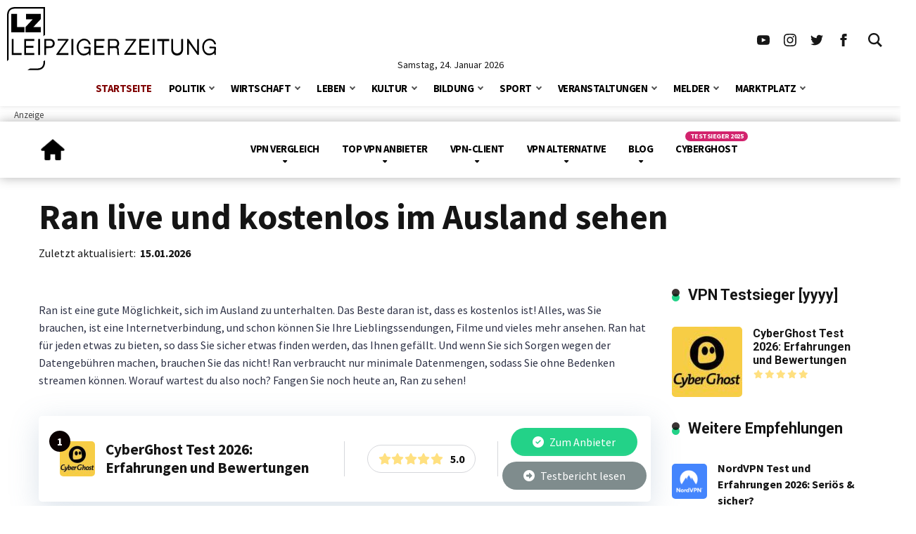

--- FILE ---
content_type: text/html; charset=UTF-8
request_url: https://www.l-iz.de/vpn/vpn-ran-live-stream-im-ausland/
body_size: 32989
content:
<!DOCTYPE html>
<html lang="de">
<head>

	<link media="all" href="l-iz-css.css" rel="stylesheet">
    <meta charset="UTF-8" />
    <meta http-equiv="X-UA-Compatible" content="IE=edge" />
    <meta name="viewport" id="viewport" content="width=device-width, initial-scale=1.0, maximum-scale=1.0, minimum-scale=1.0, user-scalable=no" />
	<meta name='robots' content='index, follow, max-image-preview:large, max-snippet:-1, max-video-preview:-1' />

	<!-- This site is optimized with the Yoast SEO plugin v26.7 - https://yoast.com/wordpress/plugins/seo/ -->
	<title>Ran live und kostenlos im Ausland sehen - Leipziger Zeitung</title>
	<link rel="canonical" href="https://www.l-iz.de/vpn/vpn-ran-live-stream-im-ausland/" />
	<meta property="og:locale" content="de_DE" />
	<meta property="og:type" content="article" />
	<meta property="og:title" content="Ran live und kostenlos im Ausland sehen - Leipziger Zeitung" />
	<meta property="og:description" content="Kobayashi live streaming kostenlos im Ausland sehen" />
	<meta property="og:url" content="https://www.l-iz.de/vpn/vpn-ran-live-stream-im-ausland/" />
	<meta property="og:site_name" content="Leipziger Zeitung" />
	<meta property="article:publisher" content="https://www.facebook.com/LeipzigerInternetZeitung" />
	<meta property="article:modified_time" content="2024-04-21T10:00:00+00:00" />
	<meta name="twitter:card" content="summary_large_image" />
	<meta name="twitter:label1" content="Geschätzte Lesezeit" />
	<meta name="twitter:data1" content="4 Minuten" />
	<script type="application/ld+json" class="yoast-schema-graph">{"@context":"https://schema.org","@graph":[{"@type":"WebPage","@id":"https://www.l-iz.de/vpn/vpn-ran-live-stream-im-ausland/","url":"https://www.l-iz.de/vpn/vpn-ran-live-stream-im-ausland/","name":"Ran live und kostenlos im Ausland sehen - Leipziger Zeitung","isPartOf":{"@id":"https://www.l-iz.de/vpn/#website"},"datePublished":"2022-09-27T14:36:57+00:00","dateModified":"2024-04-21T10:00:00+00:00","breadcrumb":{"@id":"https://www.l-iz.de/vpn/vpn-ran-live-stream-im-ausland/#breadcrumb"},"inLanguage":"de","potentialAction":[{"@type":"ReadAction","target":["https://www.l-iz.de/vpn/vpn-ran-live-stream-im-ausland/"]}]},{"@type":"BreadcrumbList","@id":"https://www.l-iz.de/vpn/vpn-ran-live-stream-im-ausland/#breadcrumb","itemListElement":[{"@type":"ListItem","position":1,"name":"Startseite","item":"https://www.l-iz.de/vpn/"},{"@type":"ListItem","position":2,"name":"Ran live und kostenlos im Ausland sehen"}]},{"@type":"WebSite","@id":"https://www.l-iz.de/vpn/#website","url":"https://www.l-iz.de/vpn/","name":"Leipziger Zeitung","description":"VPN-Test: Die besten VPN-Anbieter im Vergleich [yyyy]","publisher":{"@id":"https://www.l-iz.de/vpn/#organization"},"potentialAction":[{"@type":"SearchAction","target":{"@type":"EntryPoint","urlTemplate":"https://www.l-iz.de/vpn/?s={search_term_string}"},"query-input":{"@type":"PropertyValueSpecification","valueRequired":true,"valueName":"search_term_string"}}],"inLanguage":"de"},{"@type":"Organization","@id":"https://www.l-iz.de/vpn/#organization","name":"LZ Medien GmbH","url":"https://www.l-iz.de/vpn/","logo":{"@type":"ImageObject","inLanguage":"de","@id":"https://www.l-iz.de/vpn/#/schema/logo/image/","url":"https://www.l-iz.de/vpn/wp-content/uploads/2022/09/cropped-l-iz-logo.jpg","contentUrl":"https://www.l-iz.de/vpn/wp-content/uploads/2022/09/cropped-l-iz-logo.jpg","width":1280,"height":387,"caption":"LZ Medien GmbH"},"image":{"@id":"https://www.l-iz.de/vpn/#/schema/logo/image/"},"sameAs":["https://www.facebook.com/LeipzigerInternetZeitung","https://www.youtube.com/c/L-izDe"]}]}</script>
	<!-- / Yoast SEO plugin. -->


<link rel='dns-prefetch' href='https://kit.fontawesome.com' />
<link rel='dns-prefetch' href='https://fonts.googleapis.com' />
<link rel='dns-prefetch' href='https://use.fontawesome.com' />
<link rel="alternate" type="application/rss+xml" title="Leipziger Zeitung &raquo; Feed" href="https://www.l-iz.de/vpn/feed/" />
<link rel="alternate" type="application/rss+xml" title="Leipziger Zeitung &raquo; Kommentar-Feed" href="https://www.l-iz.de/vpn/comments/feed/" />
<link rel="alternate" title="oEmbed (JSON)" type="application/json+oembed" href="https://www.l-iz.de/vpn/wp-json/oembed/1.0/embed?url=https%3A%2F%2Fwww.l-iz.de%2Fvpn%2Fvpn-ran-live-stream-im-ausland%2F" />
<link rel="alternate" title="oEmbed (XML)" type="text/xml+oembed" href="https://www.l-iz.de/vpn/wp-json/oembed/1.0/embed?url=https%3A%2F%2Fwww.l-iz.de%2Fvpn%2Fvpn-ran-live-stream-im-ausland%2F&#038;format=xml" />
<style id='wp-img-auto-sizes-contain-inline-css' type='text/css'>
img:is([sizes=auto i],[sizes^="auto," i]){contain-intrinsic-size:3000px 1500px}
/*# sourceURL=wp-img-auto-sizes-contain-inline-css */
</style>
<style id='wp-emoji-styles-inline-css' type='text/css'>

	img.wp-smiley, img.emoji {
		display: inline !important;
		border: none !important;
		box-shadow: none !important;
		height: 1em !important;
		width: 1em !important;
		margin: 0 0.07em !important;
		vertical-align: -0.1em !important;
		background: none !important;
		padding: 0 !important;
	}
/*# sourceURL=wp-emoji-styles-inline-css */
</style>
<link rel='stylesheet' id='wp-block-library-css' href='https://www.l-iz.de/vpn/wp-includes/css/dist/block-library/style.min.css?ver=6.9' type='text/css' media='all' />
<style id='global-styles-inline-css' type='text/css'>
:root{--wp--preset--aspect-ratio--square: 1;--wp--preset--aspect-ratio--4-3: 4/3;--wp--preset--aspect-ratio--3-4: 3/4;--wp--preset--aspect-ratio--3-2: 3/2;--wp--preset--aspect-ratio--2-3: 2/3;--wp--preset--aspect-ratio--16-9: 16/9;--wp--preset--aspect-ratio--9-16: 9/16;--wp--preset--color--black: #000000;--wp--preset--color--cyan-bluish-gray: #abb8c3;--wp--preset--color--white: #ffffff;--wp--preset--color--pale-pink: #f78da7;--wp--preset--color--vivid-red: #cf2e2e;--wp--preset--color--luminous-vivid-orange: #ff6900;--wp--preset--color--luminous-vivid-amber: #fcb900;--wp--preset--color--light-green-cyan: #7bdcb5;--wp--preset--color--vivid-green-cyan: #00d084;--wp--preset--color--pale-cyan-blue: #8ed1fc;--wp--preset--color--vivid-cyan-blue: #0693e3;--wp--preset--color--vivid-purple: #9b51e0;--wp--preset--color--mercury-main: #23d288;--wp--preset--color--mercury-second: #0a0101;--wp--preset--color--mercury-white: #fff;--wp--preset--color--mercury-gray: #263238;--wp--preset--color--mercury-emerald: #2edd6c;--wp--preset--color--mercury-alizarin: #e74c3c;--wp--preset--color--mercury-wisteria: #8e44ad;--wp--preset--color--mercury-peter-river: #3498db;--wp--preset--color--mercury-clouds: #ecf0f1;--wp--preset--gradient--vivid-cyan-blue-to-vivid-purple: linear-gradient(135deg,rgb(6,147,227) 0%,rgb(155,81,224) 100%);--wp--preset--gradient--light-green-cyan-to-vivid-green-cyan: linear-gradient(135deg,rgb(122,220,180) 0%,rgb(0,208,130) 100%);--wp--preset--gradient--luminous-vivid-amber-to-luminous-vivid-orange: linear-gradient(135deg,rgb(252,185,0) 0%,rgb(255,105,0) 100%);--wp--preset--gradient--luminous-vivid-orange-to-vivid-red: linear-gradient(135deg,rgb(255,105,0) 0%,rgb(207,46,46) 100%);--wp--preset--gradient--very-light-gray-to-cyan-bluish-gray: linear-gradient(135deg,rgb(238,238,238) 0%,rgb(169,184,195) 100%);--wp--preset--gradient--cool-to-warm-spectrum: linear-gradient(135deg,rgb(74,234,220) 0%,rgb(151,120,209) 20%,rgb(207,42,186) 40%,rgb(238,44,130) 60%,rgb(251,105,98) 80%,rgb(254,248,76) 100%);--wp--preset--gradient--blush-light-purple: linear-gradient(135deg,rgb(255,206,236) 0%,rgb(152,150,240) 100%);--wp--preset--gradient--blush-bordeaux: linear-gradient(135deg,rgb(254,205,165) 0%,rgb(254,45,45) 50%,rgb(107,0,62) 100%);--wp--preset--gradient--luminous-dusk: linear-gradient(135deg,rgb(255,203,112) 0%,rgb(199,81,192) 50%,rgb(65,88,208) 100%);--wp--preset--gradient--pale-ocean: linear-gradient(135deg,rgb(255,245,203) 0%,rgb(182,227,212) 50%,rgb(51,167,181) 100%);--wp--preset--gradient--electric-grass: linear-gradient(135deg,rgb(202,248,128) 0%,rgb(113,206,126) 100%);--wp--preset--gradient--midnight: linear-gradient(135deg,rgb(2,3,129) 0%,rgb(40,116,252) 100%);--wp--preset--font-size--small: 13px;--wp--preset--font-size--medium: 20px;--wp--preset--font-size--large: 36px;--wp--preset--font-size--x-large: 42px;--wp--preset--spacing--20: 0.44rem;--wp--preset--spacing--30: 0.67rem;--wp--preset--spacing--40: 1rem;--wp--preset--spacing--50: 1.5rem;--wp--preset--spacing--60: 2.25rem;--wp--preset--spacing--70: 3.38rem;--wp--preset--spacing--80: 5.06rem;--wp--preset--shadow--natural: 6px 6px 9px rgba(0, 0, 0, 0.2);--wp--preset--shadow--deep: 12px 12px 50px rgba(0, 0, 0, 0.4);--wp--preset--shadow--sharp: 6px 6px 0px rgba(0, 0, 0, 0.2);--wp--preset--shadow--outlined: 6px 6px 0px -3px rgb(255, 255, 255), 6px 6px rgb(0, 0, 0);--wp--preset--shadow--crisp: 6px 6px 0px rgb(0, 0, 0);}:where(.is-layout-flex){gap: 0.5em;}:where(.is-layout-grid){gap: 0.5em;}body .is-layout-flex{display: flex;}.is-layout-flex{flex-wrap: wrap;align-items: center;}.is-layout-flex > :is(*, div){margin: 0;}body .is-layout-grid{display: grid;}.is-layout-grid > :is(*, div){margin: 0;}:where(.wp-block-columns.is-layout-flex){gap: 2em;}:where(.wp-block-columns.is-layout-grid){gap: 2em;}:where(.wp-block-post-template.is-layout-flex){gap: 1.25em;}:where(.wp-block-post-template.is-layout-grid){gap: 1.25em;}.has-black-color{color: var(--wp--preset--color--black) !important;}.has-cyan-bluish-gray-color{color: var(--wp--preset--color--cyan-bluish-gray) !important;}.has-white-color{color: var(--wp--preset--color--white) !important;}.has-pale-pink-color{color: var(--wp--preset--color--pale-pink) !important;}.has-vivid-red-color{color: var(--wp--preset--color--vivid-red) !important;}.has-luminous-vivid-orange-color{color: var(--wp--preset--color--luminous-vivid-orange) !important;}.has-luminous-vivid-amber-color{color: var(--wp--preset--color--luminous-vivid-amber) !important;}.has-light-green-cyan-color{color: var(--wp--preset--color--light-green-cyan) !important;}.has-vivid-green-cyan-color{color: var(--wp--preset--color--vivid-green-cyan) !important;}.has-pale-cyan-blue-color{color: var(--wp--preset--color--pale-cyan-blue) !important;}.has-vivid-cyan-blue-color{color: var(--wp--preset--color--vivid-cyan-blue) !important;}.has-vivid-purple-color{color: var(--wp--preset--color--vivid-purple) !important;}.has-black-background-color{background-color: var(--wp--preset--color--black) !important;}.has-cyan-bluish-gray-background-color{background-color: var(--wp--preset--color--cyan-bluish-gray) !important;}.has-white-background-color{background-color: var(--wp--preset--color--white) !important;}.has-pale-pink-background-color{background-color: var(--wp--preset--color--pale-pink) !important;}.has-vivid-red-background-color{background-color: var(--wp--preset--color--vivid-red) !important;}.has-luminous-vivid-orange-background-color{background-color: var(--wp--preset--color--luminous-vivid-orange) !important;}.has-luminous-vivid-amber-background-color{background-color: var(--wp--preset--color--luminous-vivid-amber) !important;}.has-light-green-cyan-background-color{background-color: var(--wp--preset--color--light-green-cyan) !important;}.has-vivid-green-cyan-background-color{background-color: var(--wp--preset--color--vivid-green-cyan) !important;}.has-pale-cyan-blue-background-color{background-color: var(--wp--preset--color--pale-cyan-blue) !important;}.has-vivid-cyan-blue-background-color{background-color: var(--wp--preset--color--vivid-cyan-blue) !important;}.has-vivid-purple-background-color{background-color: var(--wp--preset--color--vivid-purple) !important;}.has-black-border-color{border-color: var(--wp--preset--color--black) !important;}.has-cyan-bluish-gray-border-color{border-color: var(--wp--preset--color--cyan-bluish-gray) !important;}.has-white-border-color{border-color: var(--wp--preset--color--white) !important;}.has-pale-pink-border-color{border-color: var(--wp--preset--color--pale-pink) !important;}.has-vivid-red-border-color{border-color: var(--wp--preset--color--vivid-red) !important;}.has-luminous-vivid-orange-border-color{border-color: var(--wp--preset--color--luminous-vivid-orange) !important;}.has-luminous-vivid-amber-border-color{border-color: var(--wp--preset--color--luminous-vivid-amber) !important;}.has-light-green-cyan-border-color{border-color: var(--wp--preset--color--light-green-cyan) !important;}.has-vivid-green-cyan-border-color{border-color: var(--wp--preset--color--vivid-green-cyan) !important;}.has-pale-cyan-blue-border-color{border-color: var(--wp--preset--color--pale-cyan-blue) !important;}.has-vivid-cyan-blue-border-color{border-color: var(--wp--preset--color--vivid-cyan-blue) !important;}.has-vivid-purple-border-color{border-color: var(--wp--preset--color--vivid-purple) !important;}.has-vivid-cyan-blue-to-vivid-purple-gradient-background{background: var(--wp--preset--gradient--vivid-cyan-blue-to-vivid-purple) !important;}.has-light-green-cyan-to-vivid-green-cyan-gradient-background{background: var(--wp--preset--gradient--light-green-cyan-to-vivid-green-cyan) !important;}.has-luminous-vivid-amber-to-luminous-vivid-orange-gradient-background{background: var(--wp--preset--gradient--luminous-vivid-amber-to-luminous-vivid-orange) !important;}.has-luminous-vivid-orange-to-vivid-red-gradient-background{background: var(--wp--preset--gradient--luminous-vivid-orange-to-vivid-red) !important;}.has-very-light-gray-to-cyan-bluish-gray-gradient-background{background: var(--wp--preset--gradient--very-light-gray-to-cyan-bluish-gray) !important;}.has-cool-to-warm-spectrum-gradient-background{background: var(--wp--preset--gradient--cool-to-warm-spectrum) !important;}.has-blush-light-purple-gradient-background{background: var(--wp--preset--gradient--blush-light-purple) !important;}.has-blush-bordeaux-gradient-background{background: var(--wp--preset--gradient--blush-bordeaux) !important;}.has-luminous-dusk-gradient-background{background: var(--wp--preset--gradient--luminous-dusk) !important;}.has-pale-ocean-gradient-background{background: var(--wp--preset--gradient--pale-ocean) !important;}.has-electric-grass-gradient-background{background: var(--wp--preset--gradient--electric-grass) !important;}.has-midnight-gradient-background{background: var(--wp--preset--gradient--midnight) !important;}.has-small-font-size{font-size: var(--wp--preset--font-size--small) !important;}.has-medium-font-size{font-size: var(--wp--preset--font-size--medium) !important;}.has-large-font-size{font-size: var(--wp--preset--font-size--large) !important;}.has-x-large-font-size{font-size: var(--wp--preset--font-size--x-large) !important;}
/*# sourceURL=global-styles-inline-css */
</style>

<style id='classic-theme-styles-inline-css' type='text/css'>
/*! This file is auto-generated */
.wp-block-button__link{color:#fff;background-color:#32373c;border-radius:9999px;box-shadow:none;text-decoration:none;padding:calc(.667em + 2px) calc(1.333em + 2px);font-size:1.125em}.wp-block-file__button{background:#32373c;color:#fff;text-decoration:none}
/*# sourceURL=/wp-includes/css/classic-themes.min.css */
</style>
<style id='font-awesome-svg-styles-default-inline-css' type='text/css'>
.svg-inline--fa {
  display: inline-block;
  height: 1em;
  overflow: visible;
  vertical-align: -.125em;
}
/*# sourceURL=font-awesome-svg-styles-default-inline-css */
</style>
<link rel='stylesheet' id='font-awesome-svg-styles-css' href='https://www.l-iz.de/vpn/wp-content/uploads/font-awesome/v6.6.0/css/svg-with-js.css' type='text/css' media='all' />
<style id='font-awesome-svg-styles-inline-css' type='text/css'>
   .wp-block-font-awesome-icon svg::before,
   .wp-rich-text-font-awesome-icon svg::before {content: unset;}
/*# sourceURL=font-awesome-svg-styles-inline-css */
</style>
<link rel='stylesheet' id='aces-style-css' href='https://www.l-iz.de/vpn/wp-content/plugins/aces/css/aces-style.css?ver=3.0' type='text/css' media='all' />
<link rel='stylesheet' id='aces-media-css' href='https://www.l-iz.de/vpn/wp-content/plugins/aces/css/aces-media.css?ver=3.0' type='text/css' media='all' />
<link rel='stylesheet' id='announcer-css-css' href='https://www.l-iz.de/vpn/wp-content/plugins/announcer/public/css/style.css?ver=6.2' type='text/css' media='all' />
<link rel='stylesheet' id='mercury-googlefonts-css' href='https://fonts.googleapis.com/css2?family=Roboto:wght@300;400;700;900&#038;display=swap' type='text/css' media='all' />
<link rel='stylesheet' id='owl-carousel-css' href='https://www.l-iz.de/vpn/wp-content/themes/mercury/css/owl.carousel.min.css?ver=2.3.4' type='text/css' media='all' />
<link rel='stylesheet' id='owl-carousel-animate-css' href='https://www.l-iz.de/vpn/wp-content/themes/mercury/css/animate.css?ver=2.3.4' type='text/css' media='all' />
<link rel='stylesheet' id='mercury-style-css' href='https://www.l-iz.de/vpn/wp-content/themes/mercury-child/style.css?ver=3.9.1' type='text/css' media='all' />
<style id='mercury-style-inline-css' type='text/css'>


/* Main Color */

.has-mercury-main-color,
.home-page .textwidget a:hover,
.space-header-2-top-soc a:hover,
.space-header-menu ul.main-menu li a:hover,
.space-header-menu ul.main-menu li:hover a,
.space-header-2-nav ul.main-menu li a:hover,
.space-header-2-nav ul.main-menu li:hover a,
.space-page-content a:hover,
.space-pros-cons ul li a:hover,
.space-pros-cons ol li a:hover,
.space-companies-2-archive-item-desc a:hover,
.space-organizations-3-archive-item-terms-ins a:hover,
.space-organizations-7-archive-item-terms a:hover,
.space-organizations-8-archive-item-terms a:hover,
.space-comments-form-box p.comment-notes span.required,
form.comment-form p.comment-notes span.required {
	color: #23d288;
}

input[type="submit"],
.has-mercury-main-background-color,
.space-block-title span:after,
.space-widget-title span:after,
.space-companies-archive-item-button a,
.space-companies-sidebar-item-button a,
.space-organizations-3-archive-item-count,
.space-organizations-3-archive-item-count-2,
.space-units-archive-item-button a,
.space-units-sidebar-item-button a,
.space-aces-single-offer-info-button-ins a,
.space-offers-archive-item-button a,
.home-page .widget_mc4wp_form_widget .space-widget-title::after,
.space-content-section .widget_mc4wp_form_widget .space-widget-title::after {
	background-color: #23d288;
}

.space-header-menu ul.main-menu li a:hover,
.space-header-menu ul.main-menu li:hover a,
.space-header-2-nav ul.main-menu li a:hover,
.space-header-2-nav ul.main-menu li:hover a {
	border-bottom: 2px solid #23d288;
}
.space-header-2-top-soc a:hover {
	border: 1px solid #23d288;
}
.space-companies-archive-item-button a:hover,
.space-units-archive-item-button a:hover,
.space-offers-archive-item-button a:hover,
.space-aces-single-offer-info-button-ins a:hover {
    box-shadow: 0px 8px 30px 0px rgba(35,210,136, 0.60) !important;
}

/* Second Color */

.has-mercury-second-color,
.space-page-content a,
.space-pros-cons ul li a,
.space-pros-cons ol li a,
.space-page-content ul li:before,
.home-page .textwidget ul li:before,
.space-widget ul li a:hover,
.space-page-content ul.space-mark li:before,
.home-page .textwidget a,
#recentcomments li a:hover,
#recentcomments li span.comment-author-link a:hover,
h3.comment-reply-title small a,
.space-companies-sidebar-2-item-desc a,
.space-companies-sidebar-item-title p a,
.space-companies-archive-item-short-desc a,
.space-companies-2-archive-item-desc a,
.space-organizations-3-archive-item-terms-ins a,
.space-organizations-7-archive-item-terms a,
.space-organizations-8-archive-item-terms a,
.space-organization-content-info a,
.space-organization-style-2-calltoaction-text-ins a,
.space-organization-details-item-title span,
.space-organization-style-2-ratings-all-item-value i,
.space-organization-style-2-calltoaction-text-ins a,
.space-organization-content-short-desc a,
.space-organization-header-short-desc a,
.space-organization-content-rating-stars i,
.space-organization-content-rating-overall .star-rating .star,
.space-companies-archive-item-rating .star-rating .star,
.space-organization-content-logo-stars i,
.space-organization-content-logo-stars .star-rating .star,
.space-companies-2-archive-item-rating .star-rating .star,
.space-organizations-3-archive-item-rating-box .star-rating .star,
.space-organizations-4-archive-item-title .star-rating .star,
.space-companies-sidebar-2-item-rating .star-rating .star,
.space-comments-list-item-date a.comment-reply-link,
.space-categories-list-box ul li a,
.space-news-10-item-category a,
.small .space-news-11-item-category a,
#scrolltop,
.widget_mc4wp_form_widget .mc4wp-response a,
.space-header-height.dark .space-header-menu ul.main-menu li a:hover,
.space-header-height.dark .space-header-menu ul.main-menu li:hover a,
.space-header-2-height.dark .space-header-2-nav ul.main-menu li a:hover,
.space-header-2-height.dark .space-header-2-nav ul.main-menu li:hover a,
.space-header-2-height.dark .space-header-2-top-soc a:hover,
.space-organization-header-logo-rating i {
	color: #0a0101;
}

.space-title-box-category a,
.has-mercury-second-background-color,
.space-organization-details-item-links a:hover,
.space-news-2-small-item-img-category a,
.space-news-2-item-big-box-category span,
.space-block-title span:before,
.space-widget-title span:before,
.space-news-4-item.small-news-block .space-news-4-item-img-category a,
.space-news-4-item.big-news-block .space-news-4-item-top-category span,
.space-news-6-item-top-category span,
.space-news-7-item-category span,
.space-news-3-item-img-category a,
.space-news-8-item-title-category span,
.space-news-9-item-info-category span,
.space-archive-loop-item-img-category a,
.space-organizations-3-archive-item:first-child .space-organizations-3-archive-item-count,
.space-organizations-3-archive-item:first-child .space-organizations-3-archive-item-count-2,
.space-single-offer.space-dark-style .space-aces-single-offer-info-button-ins a,
.space-offers-archive-item.space-dark-style .space-offers-archive-item-button a,
nav.pagination a,
nav.comments-pagination a,
nav.pagination-post a span.page-number,
.widget_tag_cloud a,
.space-footer-top-age span.age-limit,
.space-footer-top-soc a:hover,
.home-page .widget_mc4wp_form_widget .mc4wp-form-fields .space-subscribe-filds button,
.space-content-section .widget_mc4wp_form_widget .mc4wp-form-fields .space-subscribe-filds button {
	background-color: #0a0101;
}

.space-footer-top-soc a:hover,
.space-header-2-height.dark .space-header-2-top-soc a:hover,
.space-categories-list-box ul li a {
	border: 1px solid #0a0101;
}

.space-header-height.dark .space-header-menu ul.main-menu li a:hover,
.space-header-height.dark .space-header-menu ul.main-menu li:hover a,
.space-header-2-height.dark .space-header-2-nav ul.main-menu li a:hover,
.space-header-2-height.dark .space-header-2-nav ul.main-menu li:hover a {
	border-bottom: 2px solid #0a0101;
}

.space-offers-archive-item.space-dark-style .space-offers-archive-item-button a:hover,
.space-single-offer.space-dark-style .space-aces-single-offer-info-button-ins a:hover {
    box-shadow: 0px 8px 30px 0px rgba(10,1,1, 0.60) !important;
}

/* Stars Color */

.star,
.fa-star {
	color: #ffe080!important;
}

.space-rating-star-background {
	background-color: #ffe080;
}

/* Custom header layout colors */

/* --- Header #1 Style --- */

.space-header-height .space-header-wrap {
	background-color: #ffffff;
}
.space-header-height .space-header-top,
.space-header-height .space-header-logo-ins:after {
	background-color: #ffffff;
}
.space-header-height .space-header-top-soc a,
.space-header-height .space-header-top-menu ul li a {
	color: #6575ff;
}
.space-header-height .space-header-top-soc a:hover ,
.space-header-height .space-header-top-menu ul li a:hover {
	color: #ffffff;
}
.space-header-height .space-header-logo a {
	color: #ffffff;
}
.space-header-height .space-header-logo span {
	color: #dbdbdb;
}
.space-header-height .space-header-menu ul.main-menu li,
.space-header-height .space-header-menu ul.main-menu li a,
.space-header-height .space-header-search {
	color: #000000;
}
.space-header-height .space-mobile-menu-icon div {
	background-color: #000000;
}
.space-header-height .space-header-menu ul.main-menu li a:hover,
.space-header-height .space-header-menu ul.main-menu li:hover a {
	color: #000000;
	border-bottom: 2px solid #000000;
}

.space-header-height .space-header-menu ul.main-menu li ul.sub-menu {
	background-color: #ffffff;
}

.space-header-height .space-header-menu ul.main-menu li ul.sub-menu li.menu-item-has-children:after,
.space-header-height .space-header-menu ul.main-menu li ul.sub-menu li a {
	color: #34495e;
	border-bottom: 1px solid transparent;
}
.space-header-height .space-header-menu ul.main-menu li ul.sub-menu li a:hover {
	border-bottom: 1px solid transparent;
	color: #000000;
	text-decoration: none;
}

/* --- Header #2 Style --- */

.space-header-2-height .space-header-2-wrap,
.space-header-2-height .space-header-2-wrap.fixed .space-header-2-nav {
	background-color: #ffffff;
}
.space-header-2-height .space-header-2-top-ins {
	border-bottom: 1px solid #ffffff;
}
.space-header-2-height .space-header-2-top-soc a,
.space-header-2-height .space-header-search {
	color: #6575ff;
}
.space-header-2-height .space-header-2-top-soc a {
	border: 1px solid #6575ff;
}
.space-header-2-height .space-mobile-menu-icon div {
	background-color: #6575ff;
}
.space-header-2-height .space-header-2-top-soc a:hover {
	color: #ffffff;
	border: 1px solid #ffffff;
}
.space-header-2-height .space-header-2-top-logo a {
	color: #ffffff;
}
.space-header-2-height .space-header-2-top-logo span {
	color: #dbdbdb;
}
.space-header-2-height .space-header-2-nav ul.main-menu li,
.space-header-2-height .space-header-2-nav ul.main-menu li a {
	color: #000000;
}
.space-header-2-height .space-header-2-nav ul.main-menu li a:hover,
.space-header-2-height .space-header-2-nav ul.main-menu li:hover a {
	color: #000000;
	border-bottom: 2px solid #000000;
}
.space-header-2-height .space-header-2-nav ul.main-menu li ul.sub-menu {
	background-color: #ffffff;
}
.space-header-2-height .space-header-2-nav ul.main-menu li ul.sub-menu li a,
.space-header-2-height .space-header-2-nav ul.main-menu li ul.sub-menu li.menu-item-has-children:after {
	color: #34495e;
	border-bottom: 1px solid transparent;
}
.space-header-2-height .space-header-2-nav ul.main-menu li ul.sub-menu li a:hover {
	border-bottom: 1px solid transparent;
	color: #000000;
	text-decoration: none;
}

/* --- Mobile Menu Style --- */

.space-mobile-menu .space-mobile-menu-block {
	background-color: #ffffff;
}
.space-mobile-menu .space-mobile-menu-copy {
	border-top: 1px solid #ffffff;
}
.space-mobile-menu .space-mobile-menu-copy {
	color: #6575ff;
}
.space-mobile-menu .space-mobile-menu-copy a {
	color: #6575ff;
}
.space-mobile-menu .space-mobile-menu-copy a:hover {
	color: #ffffff;
}
.space-mobile-menu .space-mobile-menu-header a {
	color: #ffffff;
}
.space-mobile-menu .space-mobile-menu-header span {
	color: #dbdbdb;
}
.space-mobile-menu .space-mobile-menu-list ul li {
	color: #000000;
}
.space-mobile-menu .space-mobile-menu-list ul li a {
	color: #000000;
}
.space-mobile-menu .space-close-icon .to-right,
.space-mobile-menu .space-close-icon .to-left {
	background-color: #000000;
}

/* --- New - Label for the main menu items --- */

ul.main-menu > li.new > a:before,
.space-mobile-menu-list > ul > li.new:before {
	content: "New";
    color: #fff029;
    background-color: #342df1;
}

/* --- Best - Label for the main menu items --- */

ul.main-menu > li.best > a:before,
.space-mobile-menu-list > ul > li.best:before {
	content: "Best";
    color: #fff029;
    background-color: #342df1;
}

/* --- Hot - Label for the main menu items --- */

ul.main-menu > li.hot > a:before,
.space-mobile-menu-list > ul > li.hot:before {
	content: "Hot";
    color: #fff029;
    background-color: #342df1;
}

/* --- Top - Label for the main menu items --- */

ul.main-menu > li.top > a:before,
.space-mobile-menu-list > ul > li.top:before {
	content: "Top";
    color: #fff029;
    background-color: #342df1;
}

/* --- Fair - Label for the main menu items --- */

ul.main-menu > li.fair > a:before,
.space-mobile-menu-list > ul > li.fair:before {
	content: "Fair";
    color: #ffffff;
    background-color: #8c14fc;
}

/* Play Now - The button color */

.space-organization-content-button a,
.space-unit-content-button a,
.space-organizations-3-archive-item-button-ins a,
.space-organizations-4-archive-item-button-two-ins a,
.space-shortcode-wrap .space-organizations-3-archive-item-button-ins a,
.space-shortcode-wrap .space-organizations-4-archive-item-button-two-ins a {
    color: #ffffff !important;
    background-color: #23d288 !important;
}

.space-organization-content-button a:hover,
.space-unit-content-button a:hover,
.space-organizations-3-archive-item-button-ins a:hover,
.space-organizations-4-archive-item-button-two-ins a:hover {
    box-shadow: 0px 0px 15px 0px rgba(35,210,136, 0.55) !important;
}

.space-organization-header-button a.space-style-2-button,
.space-organization-style-2-calltoaction-button-ins a.space-calltoaction-button,
.space-style-3-organization-header-button a.space-style-3-button,
.space-organizations-7-archive-item-button-two a,
.space-organizations-8-archive-item-button-two a,
.space-organization-float-bar-button-wrap a {
    color: #ffffff !important;
    background-color: #23d288 !important;
    box-shadow: 0px 5px 15px 0px rgba(35,210,136, 0.55) !important;
}
.space-organization-header-button a.space-style-2-button:hover,
.space-organization-style-2-calltoaction-button-ins a.space-calltoaction-button:hover,
.space-style-3-organization-header-button a.space-style-3-button:hover,
.space-organizations-7-archive-item-button-two a:hover,
.space-organizations-8-archive-item-button-two a:hover,
.space-organization-float-bar-button-wrap a:hover {
    box-shadow: 0px 5px 15px 0px rgba(35,210,136, 0) !important;
}

.space-organizations-5-archive-item-button1 a,
.space-organizations-6-archive-item-button1 a,
.space-units-2-archive-item-button1 a,
.space-units-3-archive-item-button1 a {
    color: #ffffff !important;
    background-color: #23d288 !important;
    box-shadow: 0px 10px 15px 0px rgba(35,210,136, 0.5) !important;
}
.space-organizations-5-archive-item-button1 a:hover,
.space-organizations-6-archive-item-button1 a:hover,
.space-units-2-archive-item-button1 a:hover,
.space-units-3-archive-item-button1 a:hover {
    box-shadow: 0px 10px 15px 0px rgba(35,210,136, 0) !important;
}

/* Read Review - The button color */

.space-organizations-3-archive-item-button-ins a:last-child,
.space-organizations-4-archive-item-button-one-ins a,
.space-shortcode-wrap .space-organizations-4-archive-item-button-one-ins a {
    color: #ffffff !important;
    background-color: #7f8c8d !important;
}

.space-organizations-3-archive-item-button-ins a:last-child:hover,
.space-organizations-4-archive-item-button-one-ins a:hover {
    box-shadow: 0px 0px 15px 0px rgba(127,140,141, 0.55) !important;
}
/*# sourceURL=mercury-style-inline-css */
</style>
<link rel='stylesheet' id='mercury-media-css' href='https://www.l-iz.de/vpn/wp-content/themes/mercury/css/media.css?ver=3.9.1' type='text/css' media='all' />
<link rel='stylesheet' id='font-awesome-official-css' href='https://use.fontawesome.com/releases/v6.6.0/css/all.css' type='text/css' media='all' integrity="sha384-h/hnnw1Bi4nbpD6kE7nYfCXzovi622sY5WBxww8ARKwpdLj5kUWjRuyiXaD1U2JT" crossorigin="anonymous" />
<link rel='stylesheet' id='font-awesome-official-v4shim-css' href='https://use.fontawesome.com/releases/v6.6.0/css/v4-shims.css' type='text/css' media='all' integrity="sha384-Heamg4F/EELwbmnBJapxaWTkcdX/DCrJpYgSshI5BkI7xghn3RvDcpG+1xUJt/7K" crossorigin="anonymous" />
<script type="text/javascript" src="https://www.l-iz.de/vpn/wp-includes/js/jquery/jquery.min.js?ver=3.7.1" id="jquery-core-js"></script>
<script type="text/javascript" src="https://www.l-iz.de/vpn/wp-includes/js/jquery/jquery-migrate.min.js?ver=3.4.1" id="jquery-migrate-js"></script>
<link rel="https://api.w.org/" href="https://www.l-iz.de/vpn/wp-json/" /><link rel="alternate" title="JSON" type="application/json" href="https://www.l-iz.de/vpn/wp-json/wp/v2/pages/469" /><link rel="EditURI" type="application/rsd+xml" title="RSD" href="https://www.l-iz.de/vpn/xmlrpc.php?rsd" />
<meta name="generator" content="WordPress 6.9" />
<link rel='shortlink' href='https://www.l-iz.de/vpn/?p=469' />
<meta name="theme-color" content="#ffffff" />
<meta name="msapplication-navbutton-color" content="#ffffff" /> 
<meta name="apple-mobile-web-app-status-bar-style" content="#ffffff" />
<link rel="icon" href="https://www.l-iz.de/vpn/wp-content/uploads/2022/10/cropped-cropped-favicon2-1-78x78-1-32x32.png" sizes="32x32" />
<link rel="icon" href="https://www.l-iz.de/vpn/wp-content/uploads/2022/10/cropped-cropped-favicon2-1-78x78-1-270x270.png" sizes="192x192" />
<link rel="apple-touch-icon" href="https://www.l-iz.de/vpn/wp-content/uploads/2022/10/cropped-cropped-favicon2-1-78x78-1-270x270.png" />
<meta name="msapplication-TileImage" content="https://www.l-iz.de/vpn/wp-content/uploads/2022/10/cropped-cropped-favicon2-1-78x78-1-270x270.png" />
		<style type="text/css" id="wp-custom-css">
			.space-aces-content-meta-ins h1 {
    font-size: 1.5em;
}
.fa-arrow-alt-circle-up:before {
    content: "\f35b";
display: none;
}


.fa-search:before {
    content: "\f002";
	display: none;
}

.a {
 color:808080;
}

.space-header-menu ul.main-menu li a {
    font-family: 'Source Sans Pro',system-ui,-apple-system,BlinkMacSystemFont,'Segoe UI','Helvetica Neue',Arial,'Noto Sans',sans-serif,'Apple Color Emoji','Segoe UI Emoji','Segoe UI Symbol','Noto Color Emoji';
    color: #000;
    font-size: 15px;
    font-weight: 700;
    letter-spacing: -.5px;
    text-transform: uppercase;
}
.space-header-height .space-header-menu ul.main-menu li a, .space-header-height .space-header-menu ul.main-menu li:hover a {
    font-family: 'Source Sans Pro',system-ui,-apple-system,BlinkMacSystemFont,'Segoe UI','Helvetica Neue',Arial,'Noto Sans',sans-serif,'Apple Color Emoji','Segoe UI Emoji','Segoe UI Symbol','Noto Color Emoji';
}
.space-page-content h1, .space-page-content h2, .space-page-content h3, .space-page-content h4, .space-page-content h5, .space-page-content h6 {
    font-family: 'Source Sans Pro',system-ui,-apple-system,BlinkMacSystemFont,'Segoe UI','Helvetica Neue',Arial,'Noto Sans',sans-serif,'Apple Color Emoji','Segoe UI Emoji','Segoe UI Symbol','Noto Color Emoji';
}

.space-title-box-h1 h1 {
    font-family: 'Source Sans Pro', sans-serif;
}

 h1 {
    font-family: 'Source Sans Pro', sans-serif;
}

.space-title-box {
    background-color: #ffffff;
}

a.introlink
{
font-weight: bold;
}

.warnung {background-color: #ffebeb;padding: 10px;font-size: large;}

.space-title-box-ins {
    padding-top: 20px;
}

.space-page-wrapper {
    padding: 0 0 10px;
}

.space-page-section-ins {
    padding-top: 10px;
}
ul.main-menu > li.top > a:before, .space-mobile-menu-list > ul > li.top:before {
    content: "Testsieger 2025";
    color: #ffffff;
    background-color: #d2236d;
}
.space-organization-content-button {
    padding-bottom: 20px;
    padding-top: 0;
}

/* Default styles for p.datum123 */
p.datum123 {
    font-size: 0.1rem;
    font-weight: 200;
    -webkit-hyphens: auto;
    -ms-hyphens: auto;
    hyphens: auto;
    line-height: 0.5;
    margin-bottom: 0rem;
    margin-top: 0rem;
}

/* Media query for screens with a maximum width of 767px (typical for mobile devices) */
@media only screen and (max-width: 767px) {
    p.datum123 {
        font-size: 0.07rem; /* Adjust the font size for mobile */
    }
}


@media only screen and (max-width: 767px) {
    p {
        font-size: 0.87rem;
    }
}

@media screen and (min-width: 480px) and (max-width: 767px) {
    .space-title-box-h1 h1 {
        font-size: 1.6em !important;
    }
}


a.rotext {
    color: #ff0101;
    text-decoration: none;
    font-weight: 700;
}

a.rotext:hover {
    text-decoration: underline;
	    color: #ff0101;

}		</style>
		<link rel='stylesheet' id='yarppRelatedCss-css' href='https://www.l-iz.de/vpn/wp-content/plugins/yet-another-related-posts-plugin/style/related.css?ver=5.30.11' type='text/css' media='all' />
</head>

	
<script async data-id="101427866" src="https://static.getclicky.com/js"></script>

<body data-rsssl=1 ontouchstart class="wp-singular page-template-default page page-id-469 wp-custom-logo wp-theme-mercury wp-child-theme-mercury-child">
<div class="space-box relative">

<!-- Header Start -->

<style id="theme-inline-style" type="text/css">/*! tailwindcss v3.0.24 | MIT License | https://tailwindcss.com*/*,:after,:before{border:0 solid #e5e7eb;box-sizing:border-box}html{-webkit-text-size-adjust:100%;font-family:Graphik,sans-serif;line-height:1.5;-moz-tab-size:4;-o-tab-size:4;tab-size:4}body{line-height:inherit;margin:0}hr{border-top-width:1px;color:inherit;height:0}abbr:where([title]){-webkit-text-decoration:underline dotted;text-decoration:underline dotted}h1,h2,h3,h4,h5,h6{font-size:inherit;font-weight:inherit}a{color:inherit;text-decoration:inherit}b,strong{font-weight:bolder}code,kbd,pre,samp{font-family:ui-monospace,SFMono-Regular,Menlo,Monaco,Consolas,Liberation Mono,Courier New,monospace;font-size:1em}small{font-size:80%}sub,sup{font-size:75%;line-height:0;position:relative;vertical-align:baseline}sub{bottom:-.25em}sup{top:-.5em}table{border-collapse:collapse;border-color:inherit;text-indent:0}button,input,optgroup,select,textarea{color:inherit;font-family:inherit;font-size:100%;line-height:inherit;margin:0;padding:0}button,select{text-transform:none}[type=button],[type=reset],[type=submit],button{-webkit-appearance:button;background-color:transparent;background-image:none}:-moz-focusring{outline:auto}:-moz-ui-invalid{box-shadow:none}progress{vertical-align:baseline}::-webkit-inner-spin-button,::-webkit-outer-spin-button{height:auto}[type=search]{-webkit-appearance:textfield;outline-offset:-2px}::-webkit-search-decoration{-webkit-appearance:none}::-webkit-file-upload-button{-webkit-appearance:button;font:inherit}summary{display:list-item}blockquote,dd,dl,figure,h1,h2,h3,h4,h5,h6,hr,p,pre{margin:0}fieldset{margin:0}fieldset,legend{padding:0}menu,ol,ul{list-style:none;margin:0;padding:0}textarea{resize:vertical}input::-webkit-input-placeholder,textarea::-webkit-input-placeholder{color:#9ca3af;opacity:1}input::-moz-placeholder,textarea::-moz-placeholder{color:#9ca3af;opacity:1}input:-ms-input-placeholder,textarea:-ms-input-placeholder{color:#9ca3af;opacity:1}input::-ms-input-placeholder,textarea::-ms-input-placeholder{color:#9ca3af;opacity:1}input::placeholder,textarea::placeholder{color:#9ca3af;opacity:1}[role=button],button{cursor:pointer}:disabled{cursor:default}audio,canvas,embed,iframe,img,object,svg,video{vertical-align:middle}img,video{height:auto;max-width:100%}[hidden]{display:none}html{font-size:100%;scroll-behavior:smooth}body{color:#171717}.site,body{background-color:#fff}.site>p:last-child{margin-bottom:1.5rem}.site>*{margin-left:auto;margin-right:auto}.site>:not(.alignwide):not(.alignfull):not(.wp-block-group):not(.wp-block-pullquote):not(hr):not(.acontent):not(.aheader),.wp-block-group__inner-container>:not(.alignwide):not(.alignfull):not(.wp-block-group){max-width:1400px}.site>.alignwide,.wp-block-group__inner-container>.alignwide{max-width:1700px}.wp-block-group__inner-container>*{margin-left:auto;margin-right:auto}.acontent,.aheader{max-width:1192px}:focus,:focus-visible{outline-color:#e59716}.site>:not(.alignfull):not(.nomarginx):not(.wp-block-group):not(.wp-block-group .wp-block-gallery),.wp-block-group__inner-container>.alignwide:not(.alignfull):not(.nomarginx):not(.wp-block-group):not(.wp-block-group .wp-block-gallery){width:calc(100% - 2.5rem)}.site>header+.wp-block-image,.site>header+.wp-block-kfblocks-layout-grid,.site>header+.yoast-breadcrumbs{margin-top:0}.site-wrap{display:-ms-flexbox;display:flex;-ms-flex-direction:column;flex-direction:column;min-height:100%}.site{-ms-flex:1 1 0%;flex:1 1 0%}@media screen and (min-width:600px) and (max-width:1280px){.site>:not(.alignfull):not(.nomarginx):not(.wp-block-group):not(.wp-block-group .wp-block-gallery),.wp-block-group__inner-container>.alignwide:not(.alignfull):not(.nomarginx):not(.wp-block-group):not(.wp-block-group .wp-block-gallery){width:calc(100% - 1.25rem)}}@media (min-width:1019px){.nomarginx{width:calc(100% - 1.25rem)}}@media (min-width:1280px){.nomarginx{width:calc(100% - 2.5rem)}}@media (prefers-reduced-motion:reduce){html{scroll-behavior:auto}}@font-face{font-display:swap;font-family:Source Sans Pro;font-style:normal;font-weight:400;src:url(https://www.l-iz.de/wp-content/themes/lz-child/fonts/source-sans-pro-v18-latin-regular.eot);src:local(""),url(https://www.l-iz.de/wp-content/themes/lz-child/fonts/source-sans-pro-v18-latin-regular.eot?#iefix) format("embedded-opentype"),url(https://www.l-iz.de/wp-content/themes/lz-child/fonts/source-sans-pro-v18-latin-regular.woff2) format("woff2"),url(https://www.l-iz.de/wp-content/themes/lz-child/fonts/source-sans-pro-v18-latin-regular.woff) format("woff"),url(https://www.l-iz.de/wp-content/themes/lz-child/fonts/source-sans-pro-v18-latin-regular.ttf) format("truetype"),url(https://www.l-iz.de/wp-content/themes/lz-child/fonts/source-sans-pro-v18-latin-regular.svg#SourceSansPro) format("svg")}@font-face{font-display:swap;font-family:Source Sans Pro;font-style:normal;font-weight:600;src:url(https://www.l-iz.de/wp-content/themes/lz-child/fonts/source-sans-pro-v18-latin-600.eot);src:local(""),url(https://www.l-iz.de/wp-content/themes/lz-child/fonts/source-sans-pro-v18-latin-600.eot?#iefix) format("embedded-opentype"),url(https://www.l-iz.de/wp-content/themes/lz-child/fonts/source-sans-pro-v18-latin-600.woff2) format("woff2"),url(https://www.l-iz.de/wp-content/themes/lz-child/fonts/source-sans-pro-v18-latin-600.woff) format("woff"),url(https://www.l-iz.de/wp-content/themes/lz-child/fonts/source-sans-pro-v18-latin-600.ttf) format("truetype"),url(https://www.l-iz.de/wp-content/themes/lz-child/fonts/source-sans-pro-v18-latin-600.svg#SourceSansPro) format("svg")}@font-face{font-display:swap;font-family:Source Sans Pro;font-style:normal;font-weight:700;src:url(https://www.l-iz.de/wp-content/themes/lz-child/fonts/source-sans-pro-v18-latin-700.eot);src:local(""),url(https://www.l-iz.de/wp-content/themes/lz-child/fonts/source-sans-pro-v18-latin-700.eot?#iefix) format("embedded-opentype"),url(https://www.l-iz.de/wp-content/themes/lz-child/fonts/source-sans-pro-v18-latin-700.woff2) format("woff2"),url(https://www.l-iz.de/wp-content/themes/lz-child/fonts/source-sans-pro-v18-latin-700.woff) format("woff"),url(https://www.l-iz.de/wp-content/themes/lz-child/fonts/source-sans-pro-v18-latin-700.ttf) format("truetype"),url(https://www.l-iz.de/wp-content/themes/lz-child/fonts/source-sans-pro-v18-latin-700.svg#SourceSansPro) format("svg")}@font-face{font-display:swap;font-family:Source Sans Pro;font-style:normal;font-weight:900;src:url(https://www.l-iz.de/wp-content/themes/lz-child/fonts/source-sans-pro-v18-latin-900.eot);src:local(""),url(https://www.l-iz.de/wp-content/themes/lz-child/fonts/source-sans-pro-v18-latin-900.eot?#iefix) format("embedded-opentype"),url(https://www.l-iz.de/wp-content/themes/lz-child/fonts/source-sans-pro-v18-latin-900.woff2) format("woff2"),url(https://www.l-iz.de/wp-content/themes/lz-child/fonts/source-sans-pro-v18-latin-900.woff) format("woff"),url(https://www.l-iz.de/wp-content/themes/lz-child/fonts/source-sans-pro-v18-latin-900.ttf) format("truetype"),url(https://www.l-iz.de/wp-content/themes/lz-child/fonts/source-sans-pro-v18-latin-900.svg#SourceSansPro) format("svg")}body{font-family:Source Sans Pro,system-ui,-apple-system,BlinkMacSystemFont,Segoe UI,Helvetica Neue,Arial,Noto Sans,sans-serif,Apple Color Emoji,Segoe UI Emoji,Segoe UI Symbol,Noto Color Emoji}h1.has-background,h2.has-background,h3.has-background,h4.has-background,h5.has-background,h6.has-background{padding:.5rem 1rem}h1+p,h2+p,h3+p,h4+p,h5+p,h6+p{margin-top:.5rem}h1{font-size:24px;font-weight:700;line-height:1.1}h2{font-size:1.5rem;line-height:2rem;margin-bottom:.75rem}h3{font-size:1.25rem}h3,h4{line-height:1.75rem;margin-bottom:.75rem}h4{font-size:1.125rem}h5,h6{font-size:1rem;line-height:1.6;margin-bottom:.75rem;text-transform:uppercase}h6{font-weight:600}p{font-size:1rem;font-weight:400;-webkit-hyphens:auto;-ms-hyphens:auto;hyphens:auto;line-height:1.6;margin-bottom:.5rem;margin-top:1.5rem}p+p{margin-top:.5rem}p.has-background{padding:.5rem 1rem}p a{font-weight:500}.post-content a{color:#7f0000}.has-small-font-size{font-size:.75rem;line-height:1rem}.has-medium-font-size{font-size:1.125rem;line-height:1.75rem}.has-large-font-size{font-size:1.5rem;line-height:2rem}.has-huge-font-size{font-size:1.875rem;line-height:2.25rem}strong{font-weight:700}.current-menu-item>a{color:#0e7490}@media (min-width:782px){h1{font-size:30px}}@media (min-width:1019px){h1{font-size:35px}h2{font-size:1.875rem;line-height:2.25rem}h3{font-size:1.5rem;line-height:2rem}h4{font-size:1.25rem;line-height:1.75rem}h5,h6{font-size:1.125rem;line-height:1.75rem}p{margin-bottom:.75rem}p+p{margin-top:.75rem}h1.has-background,h2.has-background,h3.has-background,h4.has-background,h5.has-background,h6.has-background,p.has-background{padding:.75rem 1.25rem}.has-small-font-size{font-size:.875rem;line-height:1.25rem}.has-large-font-size{font-size:1.25rem;line-height:1.75rem}.has-huge-font-size{font-size:3rem;line-height:1}}@media (min-width:1280px){h1{font-size:41px}}@media (max-width:1018px){h1,h2,h3,h4,h5,h6,p{word-wrap:break-word}}.site-header{height:0;transition:top .2s}.site-header+*{margin-top:80px;will-change:margin}.site-header .navbar>div{background-color:#fff;margin:0;will-change:transform}.site-header .navbar .inner-wrap{will-change:height}.site-header.is-sticky{position:sticky;top:0;-webkit-transform:translateY(-200px);transform:translateY(-200px);z-index:100}.site-header.is-sticky.transition-on{transition:top .3s,-webkit-transform .3s;transition:transform .3s,top .3s;transition:transform .3s,top .3s,-webkit-transform .3s}.site-header.is-sticky.slidedown-sticky{-webkit-transform:translateY(0);transform:translateY(0)}.has-searchform-above.search-is-open .site-header{position:sticky;top:100px;transition:top .3s;z-index:100}.has-searchform-above.search-is-open .site-header.is-sticky{-webkit-transform:unset;transform:unset}.has-searchform-above.search-is-open .site-header .navbar .inner-wrap,.has-searchform-above.search-is-open .site-header .navbar>div{transition:all .3s}@media (min-width:1019px){.site-header+*{margin-top:180px}.site-header+*+.content-wrap{margin-top:1.5rem}.site-header.is-sticky .logo-wide{display:none}.site-header.is-sticky .logo-square{display:block}.site-header.is-sticky .section1{padding-top:5px}.site-header.is-sticky .sitename svg{height:50px;margin-top:-5px;width:auto}.site-header.is-sticky .navbar .inner-wrap,.site-header.is-sticky .navbar>div{height:60px}.site-header.is-sticky .navbar .custom-logo{max-height:70px}}.searchbar-wrapper{position:relative}.searchbar{background-color:#fff;box-shadow:0 0 2px 0 rgba(0,0,0,.11);min-width:700px;opacity:0;position:absolute;right:6px;top:85px;transition:visibility .3s,opacity .3s,top .3s,box-shadow .2s;visibility:hidden;z-index:199}.searchbar:focus-within{box-shadow:0 0 2px 0 rgba(0,0,0,.8)}.searchbar .search-form{border-width:0;margin-left:auto;margin-right:0;padding:20px;position:relative}.searchbar .search-form input{padding:0}.searchbar .search-form input:focus{outline:none}.searchbar .search-wrap{background:transparent;border:none;border-bottom:2px solid;border-radius:0;position:relative}.searchbar .search-wrap:focus-within{border:none;border-bottom:2px solid}.search-is-open .searchbar{opacity:1;top:52px;visibility:visible}.lz-sky,.lz-sky-right,.lz-sky-wrap,.weather{-ms-flex-align:center;align-items:center;display:-ms-flexbox;display:flex}.lz-sky-right{-ms-flex-positive:1;-ms-flex-pack:end;flex-grow:1;justify-content:flex-end}.lz-sky{-ms-flex-pack:justify;background-color:#171717;font-size:12px;font-weight:600;justify-content:space-between}.lz-sky,.lz-sky a{color:#fff}.lz-sky a{display:block;height:30px;line-height:30px;padding-left:.5rem;padding-right:.5rem}.lz-sky a.active,.lz-sky a:focus,.lz-sky a:focus:focus,.lz-sky a:focus:hover,.lz-sky a:hover,.lz-sky a:hover:focus,.lz-sky a:hover:hover{color:#fff}.lz-sky-wrap{margin-left:auto;margin-right:auto;max-width:1400px;padding-bottom:3px;padding-top:3px;width:calc(100% - 2.5rem)}.wi-icon{display:inline-block;position:relative}.wi-icon svg{fill:#fff}.wi-icon-night{display:none}.no-daylight .wi-icon-night{display:inline-block}.no-daylight .wi-icon-day{display:none}.weather{left:-6px;position:relative}.weather .forcast{margin-left:.25rem}.weather .unit{font-size:8px;position:relative;top:-3px}.weather .location{margin-left:6px;margin-right:2px}.sky-nav ul{display:-ms-flexbox;display:flex}*{scroll-margin-top:90px}html#openhidden{height:100%;overflow:initial!important;width:100%}.logo-wide{display:none}.logo-wide svg{width:auto}.sitename{padding:6px 10px 6px 20px}.navbar{background:#fff;box-shadow:0 1px 6px 0 hsla(0,0%,81%,.5);margin-bottom:0.2rem;width:100%}.navbar .section1{align-items:center;display:flex;margin-left:auto;margin-right:auto;max-width:1400px;width:100%}.navbar .sitename,.navbar h1{font-size:1.25rem;font-weight:700;line-height:1.75rem;margin:0;text-decoration:none}.navbar .default-btn{display:block;padding:1rem}.section-middle{flex-grow:1}.section-stickymenu{display:none;text-align:center}.section-social{display:none}.section-social ul{display:flex}.section-social a{display:block;padding:10px}.section-social svg{height:auto;width:1.125rem}.section-date{display:flex;height:0;justify-content:center;position:relative;width:100%}.section-date span{font-size:.875rem;line-height:1;position:absolute;text-align:center;top:-15px}.menu-item,.menu-item-wrap{position:relative}.sub-menu{display:none}.sub-menu-arrow{align-items:center;display:block;justify-content:center;position:absolute;right:0;top:0}.sub-menu-arrow i{border-color:#525252;border-style:solid;border-width:0 2px 2px 0;display:inline-block;height:6px;position:relative;transform:rotate(45deg);transition:all .2s;width:6px}.custom-logo-link{display:block}.is-magnifier svg{height:20px;width:20px}.custom-logo{display:block;height:42px;width:auto}@media(min-width:600px){.sitename{padding-left:10px}}@media(max-width:1019px){.navbar{display:none}.logo-square svg{height:52px;width:auto}.main-menu-is-open,.search-form-is-open{overflow:hidden}.main-menu-is-open .scrolltop,.search-form-is-open .scrolltop{display:none}.transition-is-active .section-menu,.transition-is-active .section-search{transition:all .3s}.sub-menu-arrow{align-items:center;display:flex;height:40px;justify-content:center;margin-right:10px;width:40px}.sub-menu-arrow i{border-color:#fff;border-width:0 1px 1px 0;height:10px;transform:rotate(-45deg);width:10px}.menu-item-has-children.open>.menu-item-wrap .sub-menu-arrow i{transform:rotate(45deg)}.section-header{display:flex;justify-content:flex-end}.custom-logo-link{padding-left:.5rem}.close-btn{align-items:center;display:flex;height:70px;justify-content:center;visibility:hidden;width:70px}.close-btn:hover{color:#febe2b}.searchbar{display:none}.section-menu,.section-search{background:rgba(0,0,0,.73);background:linear-gradient(180deg,hsla(0,0%,6%,.84) 0,rgba(0,0,0,.72));color:#fff;height:100vh;position:absolute;top:0;width:100%;z-index:199}.section-search{transform:translateX(-100vw)}.section-search .search-form{padding:20px}.section-menu{transform:translateX(-100vw)}.main-menu-is-open .section-menu{transform:translateX(0)}.main-menu-is-open .section-menu .close-btn{visibility:visible}.search-form-is-open .section-search{transform:translateX(0)}.search-form-is-open .section-search .close-btn{visibility:visible}.header-menu{height:calc(100vh - 70px);overflow-y:auto;padding:20px}.header-menu a:not(.sub-menu-arrow){color:#fff;display:block;margin-left:0}.header-menu li.current-menu-item>.menu-item-wrap .menu-item-link,.header-menu li.current-menu-parent>.menu-item-wrap .menu-item-link,.header-menu li:hover>.menu-item-wrap .menu-item-link{color:#febe2b}.header-menu>li>.menu-item-wrap>a:not(.sub-menu-arrow){font-size:21px;font-weight:700;line-height:21px;padding:12px 30px 12px 12px}.header-menu>li li a:not(.sub-menu-arrow){font-size:16px;font-weight:400;line-height:19px;padding:9px 26px 9px 36px}}@media(min-width:1019px){.logo-wide,.section-social{display:block}.logo-square{display:none}.logo-wide svg{height:90px}.sitename{padding:0}.navbar .is-menu{display:none}.navbar .section1{padding-top:10px;width:calc(100% - 1.25rem)}.custom-logo{height:100px}.menu-item-group,.section-header{display:none}.section-menu{text-align:center}.is-sticky .section-date,.is-sticky .section-menu{display:none}.is-sticky .section-stickymenu{display:block}.menu-item-next{display:inline-flex;margin-left:7px;position:relative}.sub-menu-arrow.arrow-next{height:47px}.header-menu{display:inline-flex}.header-menu li.menu-item-has-children>.menu-item-wrap{align-items:flex-start;display:flex}.header-menu li.menu-item-has-children>.menu-item-wrap .menu-item-link{flex:1}.header-menu li:hover>.sub-menu{display:block}.header-menu>li{padding:0 12px}.header-menu>li>.menu-item-wrap{align-items:center}.header-menu>li>.menu-item-wrap>.menu-item-link{color:#000;font-size:15px;font-weight:700;letter-spacing:-.5px;line-height:51px;text-transform:uppercase}.header-menu>li.current-menu-item>.menu-item-wrap>.menu-item-link,.header-menu>li.current-menu-parent>.menu-item-wrap>.menu-item-link{color:#7f0000}.sub-menu{background:#fff;box-shadow:0 0 1px 0 rgba(0,0,0,.14);font-size:11px;left:-4px;min-width:140px;padding:18px 0;position:absolute;top:auto;z-index:99}.sub-menu li{width:100%}.sub-menu li a{color:#919191;display:block;line-height:20px;padding:4px 26px;text-align:left;width:100%}.sub-menu li.current-menu-item a,.sub-menu li.current-menu-parent a,.sub-menu li:hover a{color:#7f0000}.open-item>.sub-menu{display:block}.section-search{display:none}.searchbar-wrapper{position:relative}.searchbar{box-shadow:0 0 2px 0 rgba(0,0,0,.11);min-width:700px;opacity:0;position:absolute;right:6px;top:85px;transition:all .3s;visibility:hidden;z-index:199}.searchbar .search-form{border-width:0;margin-left:auto;margin-right:0;padding:20px;position:relative}.searchbar .search-form:before{background-color:#fff;content:"";height:100%;left:0;position:absolute;top:0;width:100%}.searchbar .search-form input{padding:0}.searchbar .search-wrap{position:relative}.searchbar:before{border-color:transparent transparent #f6f6f6;border-style:solid;border-width:0 9.5px 10px;content:"";display:block;height:0;margin:0 auto;position:absolute;right:13px;top:-10px;width:0}.search-form-is-open .searchbar{opacity:1;top:60px;visibility:visible}.search-wrap{border-bottom:2px solid #444}}@media(max-width:1239px){.is-sticky .section-social{display:none}}@media(min-width:1281px){.navbar .section1{width:calc(100% - 2.5rem)}}
.post-meta{margin-bottom:.5rem;margin-top:.5rem}.post-meta-data{font-size:.875rem;font-style:italic;line-height:1.25rem;margin-bottom:.5rem}.post-author{-ms-flex-preferred-size:100%;display:block;flex-basis:100%}.post-comment-link,.post-date-link{margin-right:1rem}.post-comment-link svg,.post-counter svg{margin-right:.25rem}.post-sharing-wrap{margin:-5px;overflow:hidden;padding:5px}.post-content .post-sharing-wrap{margin-bottom:1rem;margin-top:1rem}.post-content .post-sharing{width:100%}.post-content .lz-sharing-more,.post-content .lz-sharing-visible{-ms-flex-pack:center;justify-content:center;width:100%}.post-sharing{margin-left:-2px;margin-right:-2px}.lz-pulldown-filter-list{display:none}.lz-sharing-btn,.lz-sharing-handler{display:block;margin:0 2px 6px}.lz-social-btn-text{display:none}.lz-social-btn-icon{-ms-flex-align:center;-ms-flex-pack:center;align-items:center;border-radius:.125rem;display:-ms-flexbox;display:flex;height:36px;justify-content:center;width:36px}.lz-social-btn-icon svg{color:#fff}.lz-sharing-handler .lz-social-btn-icon{border:1px solid #e9e9e9;position:relative}.lz-sharing-handler svg{color:#111827}.lz-social-share-text{margin-right:.75rem}.lz-social-share-text .lz-social-btn-icon:after,.lz-social-share-text .lz-social-btn-icon:before{content:"";height:0;left:100%;position:absolute;top:50%;-webkit-transform:translateY(-50%);transform:translateY(-50%);width:0}.lz-social-share-text .lz-social-btn-icon:before{border-color:transparent transparent transparent #e9e9e9;border-width:9px 0 9px 11px}.lz-social-share-text .lz-social-btn-icon:after{border-color:transparent transparent transparent #fff;border-width:8px 0 8px 10px}.lz-social-facebook .lz-social-btn-icon{background:#516eab}.lz-social-twitter .lz-social-btn-icon{background:#29c5f6}.lz-social-pinterest .lz-social-btn-icon{background:#ca212a}.lz-social-whatsapp .lz-social-btn-icon{background:#7bbf6a}.lz-social-linkedin .lz-social-btn-icon{background:#0266a0}.lz-social-mail .lz-social-btn-icon{background-color:#171717}.lz-social-print .lz-social-btn-icon{background-color:#404040}.lz-social-telegram .lz-social-btn-icon{background:#179cde}.lz-sharing-more-cont{display:contents}.post-sharing .lz-sharing-more,.post-sharing .lz-sharing-open-cont,.post-sharing.all-btns .lz-social-expand-tabs{display:none}.post-sharing.all-btns .lz-sharing-open-cont{display:block}.post-sharing.open .lz-sharing-more{display:-ms-flexbox;display:flex}.post-sharing.open .lz-sharing-open-more .lz-social-expand-tabs{display:none}.post-sharing.open .lz-sharing-open-more .lz-sharing-open-cont{display:block}.post-categories,.post-tags{margin-bottom:1.5rem;margin-top:1.5rem}.post-categories a,.post-categories span,.post-tags a,.post-tags span{font-size:.75rem;font-weight:600;line-height:1rem}.post-categories span,.post-tags span{margin-right:6px;padding:2px 8px 3px}.post-categories a,.post-tags a{border-style:solid;border-width:1px;margin-right:6px;padding:1px 7px 2px}.post-categories li:last-child a,.post-tags li:last-child a{margin:0}.post-tags span{background-color:#1f2937;color:#fff}.post-tags a{border-color:#e5e5e5;color:#111827;font-style:italic}.post-tags a:hover{background-color:#7f0000;border-color:#e5e5e5;border-color:#7f0000;color:#111827;color:#fff}.post-tags a:hover:hover{background-color:#7f0000;border-color:#7f0000;color:#fff}.post-categories a{background-color:#111827;border-color:#111827;color:#fff}.post-categories a:hover,.post-categories a:hover:hover{color:#fff}.post-navigation{-ms-flex-pack:justify;justify-content:space-between;margin-bottom:1.5rem;margin-top:1.5rem}.next-post,.previous-post{-ms-flex-preferred-size:49%;flex-basis:49%;line-height:1.2}.next-post a,.next-post span,.previous-post a,.previous-post span{font-size:.875rem}.next-post span,.previous-post span{color:#d1d5db;display:block;margin-bottom:.5rem}.next-post a,.previous-post a{color:#1f2937;font-size:.75rem;font-weight:600}.next-post{text-align:right}@media (min-width:782px){.post-meta{margin-bottom:.75rem;margin-top:.75rem}}@media (min-width:1024px){.post-meta{-ms-flex-align:center;align-items:center;display:-ms-flexbox;display:flex}.post-meta>div{-ms-flex:1 1 50%;flex:1 1 50%}.lz-sharing-more,.lz-sharing-visible,.post-sharing{-ms-flex-pack:end;justify-content:flex-end}}@media (min-width:1280px){.post-sharing-wrap{-ms-flex-pack:end;justify-content:flex-end}.post-sharing .lz-sharing-more,.post-sharing .lz-sharing-open-cont,.post-sharing-wrap{display:-ms-flexbox;display:flex}.lz-social-expand-tabs{display:none}}@media (max-width:1279px){.lz-sharing-more,.lz-sharing-visible{width:100%}}.test::after {content: "Anzeige";font-size: small;color: #484848;align-items: center;display: flex;margin-left: auto;margin-right: auto;max-width: 1400px;width: calc(100% - 2.5rem);}</style>
<div class="test"><div class="navbar alignfull ftop"><div class="inner-wrap"><div class="section1"><h1 class="sitename"><a href="https://www.l-iz.de" title="Nachrichten aus Leipzig - Leipziger Zeitung"><div class="logo-wide"><svg width="195" height="59" viewBox="0 0 51.59 15.61" xmlns="http://www.w3.org/2000/svg"><title>Leipziger Zeitung</title>
  <path d="M40.54 8c0-.14.14-.12.23-.12S41 7.86 41 8v2.42c0 .54.32.84.55.93.23.09.47.13.74.04.26-.09.72-.3.72-.97V8c0-.13.15-.12.23-.12.09 0 .23-.02.23.12v2.42c0 .88-.48 1.22-.75 1.38-.28.16-.95.22-1.3.08-.34-.13-.88-.53-.88-1.46zm3.91 3.69v-3.8h.3c.07 0 .08 0 .1.05L46.93 11V8.01c0-.12.14-.13.23-.13s.23 0 .23.13v3.5c0 .28-.04.3-.15.3h-.13c-.08 0-.15-.06-.24-.18l-1.95-2.74v2.8c0 .07-.15.1-.23.1-.08 0-.23-.02-.23-.1zm-6.15.1V8.4h-1.2v-.52h2.92v.52h-1.26v3.4zm12.82-2.7c-.07-.26-.32-.87-1.13-.86-.82.02-1.32.76-1.36 1.51-.04.76.18 1.26.7 1.58.5.32 1.3.1 1.6-.24.31-.35.21-.53.24-.89H50.1c-.2 0-.19-.42.03-.42l1.15.03c.21 0 .3.11.3.24l-.03 1.66c0 .1-.09.14-.16.15-.09 0-.2-.09-.2-.18v-.28c-.6.61-1.68.68-2.26.2-.58-.49-.75-1.23-.73-1.9.03-.69.4-1.29.96-1.64a1.78 1.78 0 0 1 1.68-.03c.32.2.61.53.76 1.08 0 .12-.15.12-.27.14-.08 0-.17-.08-.2-.15zm-21.85-.8h2.01l-2.3 3.21c-.14.21-.07.3.23.3h2.65v-.47h-2.28l2.28-3.16c.1-.15.03-.29-.23-.29h-2.36zm6.7 3.5V7.9h.46v3.9zm-3.3-3.9v3.9h2.47v-.46h-2.01v-1.32h1.78v-.46h-1.78v-1.2h2.01v-.47zM20.17 9.1c-.07-.26-.32-.88-1.15-.86-.82.01-1.34.76-1.37 1.53-.04.77.18 1.27.7 1.6.52.32 1.33.1 1.64-.25.3-.35.2-.53.23-.9h-1.09c-.2 0-.2-.42.02-.43l1.17.03c.22 0 .31.12.31.25l-.03 1.68c0 .1-.1.15-.17.15-.09 0-.2-.08-.2-.17v-.3c-.6.63-1.7.7-2.29.2-.6-.48-.76-1.23-.74-1.92.03-.69.4-1.3.98-1.66a1.8 1.8 0 0 1 1.7-.03c.32.21.62.54.77 1.1 0 .12-.16.12-.27.14-.09 0-.17-.08-.2-.16zm-7.65-.8h2.04l-2.33 3.25c-.15.21-.07.3.23.3h2.68v-.47h-2.3l2.3-3.2c.11-.16.04-.3-.23-.3h-2.4zm12.85 0v1.39h1.19c.88.01.85-1.39.02-1.4zm-.46 3.55V7.88h1.66c.75.01 1.12.56 1.12 1.12 0 .32-.13.65-.39.87.12.15.24.3.27.52.03.19.02.85.05 1.04l.1.42h-.45c-.06-.2-.08-.61-.08-.9 0-.32 0-.5-.09-.63-.08-.13-.26-.22-.53-.21l-1.2.05v1.69zM9.66 8.29v1.4h.99c.88.01.85-1.39.02-1.4zm-.46 3.56V7.88h1.45c.76.01 1.13.56 1.12 1.12 0 .54-.36 1.1-1.12 1.1l-.99.06v1.69zm6.68 0V7.88h.47v3.97zm-8.2 0V7.88h.47v3.97zm13.86-3.97v3.97h2.5v-.47H22v-1.34h1.81v-.47h-1.8V8.35h2.03v-.47zm-17.3 0v3.97h2.51v-.47H4.71v-1.34h1.8v-.47h-1.8V8.35h2.04v-.47zm-3.08 0v3.97H3.6v-.47H1.62v-3.5zM9 13.38v.23c0 .88-.45 1.56-1.56 1.56H5.67l-.65.4h2.42c1.26 0 1.95-.74 1.95-1.98v-.45zM4.7 1.68v1.37h1.62L4.56 4.95v1.3h3.78v-1.3H6.5l1.83-1.97V1.69zm-3.65 0v4.56H4.3v-1.3H2.48V1.69zM0 13.35.4 13V1.95C.4 1.05.83.4 1.94.4H9V7.2l.39-.35V0H1.95C.7 0 0 .8 0 1.95z"></path>
</svg></div><div class="logo-square"><svg width="50" height="59" viewBox="0 0 50 59" xmlns="http://www.w3.org/2000/svg"><title>Leipziger Zeitung</title>
  <path d="M7.4 0C2.64 0-.02 3.03 0 7.4v43.2l1.48-1.29V7.41c0-3.46 1.7-5.93 5.93-5.93h26.66v25.83l1.48-1.34V0zM3.96 6.42V23.7H16.3v-4.94H9.4V6.42zm13.83 0v5.2h6.12l-6.62 7.14v4.94H31.6v-4.94h-6.94l6.94-7.46V6.42zm16.9 23.3c-.47.01-.97.12-1.4.39-.96.6-1.6 1.64-1.64 2.8-.04 1.17.25 2.45 1.25 3.27 1 .83 2.85.72 3.87-.33v.48c0 .16.2.3.35.3.13 0 .28-.07.28-.26l.06-2.84c0-.22-.16-.41-.52-.42l-1.99-.05c-.37.01-.39.72-.03.72h1.85c-.06.63.12.93-.4 1.53-.53.6-1.9.96-2.78.41-.88-.55-1.25-1.4-1.19-2.7.06-1.3.93-2.57 2.33-2.6 1.4-.02 1.82 1.02 1.95 1.47.06.14.2.27.35.26.2-.02.45-.03.46-.23a3.04 3.04 0 0 0-1.3-1.86c-.32-.2-.88-.35-1.5-.34zm-30.24.1v6.72H8.6v-.8H5.23v-5.92zm5.24 0v6.72h4.24v-.8h-3.46v-2.26h3.07v-.8h-3.06v-2.07h3.45v-.79zm5.82 0v6.72h.8v-6.72zm2.57 0v6.72h.8v-2.87l1.67-.08c1.27 0 1.89-.96 1.9-1.88a1.81 1.81 0 0 0-1.9-1.89zm5.63 0v.7h3.46l-3.95 5.52c-.26.36-.12.5.4.5h4.54v-.8h-3.92l3.92-5.42c.18-.26.05-.5-.4-.5zm5.7 0v6.72h.8v-6.72zm9.58 0v6.72h4.25v-.8h-3.46v-2.26h3.07v-.8h-3.07v-2.07h3.46v-.79zm5.71 0v6.72h.8v-2.87l2.01-.08c.48-.02.77.14.91.36.15.23.14.53.15 1.07 0 .48.03 1.18.13 1.52h.77l-.16-.7c-.06-.33-.04-1.45-.1-1.77a1.93 1.93 0 0 0-.45-.88c.44-.37.65-.93.65-1.48a1.81 1.81 0 0 0-1.9-1.89zm-25.83.7h1.7c1.42.01 1.47 2.38-.03 2.36h-1.67zm26.62 0h2.05c1.41.01 1.46 2.38-.04 2.36h-2zm1.33 9.65c-.5 0-1.05.1-1.5.39-.98.6-1.6 1.64-1.65 2.8-.04 1.17.24 2.45 1.25 3.28 1 .82 2.85.72 3.86-.34v.49c0 .15.2.3.36.3.13-.01.28-.08.28-.27l.06-2.84c0-.22-.16-.41-.52-.42l-1.99-.05c-.37.01-.39.72-.04.72h1.86c-.06.63.11.93-.4 1.53-.53.6-1.9.96-2.78.41-.89-.54-1.25-1.4-1.2-2.7.07-1.3.94-2.57 2.34-2.6 1.4-.02 1.82 1.02 1.95 1.47.06.14.2.28.35.26.2-.02.45-.03.46-.23a3.03 3.03 0 0 0-1.3-1.86 2.8 2.8 0 0 0-1.4-.34zm-16.06.1c-.12 0-.24.04-.24.2v4.17c0 1.6.94 2.27 1.52 2.5.59.24 1.74.14 2.22-.13.48-.28 1.3-.86 1.3-2.37v-4.17c0-.23-.25-.2-.4-.2-.14 0-.39-.03-.39.2v4.17c0 1.13-.8 1.5-1.25 1.66-.45.15-.86.08-1.26-.08-.4-.15-.95-.66-.95-1.58v-4.17c0-.23-.24-.2-.4-.2h-.15zm-19.6 0v.7h3.47l-3.95 5.53c-.26.35-.13.49.39.49h4.54v-.79H11.7l3.91-5.43c.19-.26.06-.5-.4-.5zm5.84 0V47h4.25v-.79h-3.46v-2.27h3.06v-.8h-3.06v-2.07h3.46v-.79zm5.67 0V47h.8v-6.72zm1.93 0v.9h2.08v5.82h.8v-5.83h2.16v-.89zm12.64 0v6.54c0 .13.26.18.4.18.13 0 .39-.05.39-.18V42l3.36 4.7c.14.2.27.3.4.3H42c.2 0 .27-.02.27-.5V40.5c0-.22-.25-.22-.4-.22-.15 0-.4 0-.4.22v5.12l-3.54-5.23c-.06-.09-.07-.1-.17-.1zm-1.63 9.54-1.48.88v.9c0 3.34-1.7 5.92-5.92 5.92h-6.7L19.03 59h9.17c4.77 0 7.4-2.8 7.4-7.49z"></path>
</svg></div></a></h1><div class="section-middle"><div class="section-stickymenu"><ul id="menu-menu-1" class="header-menu"><li class=" menu-item menu-item-type-custom menu-item-object-custom current-menu-item current_page_item menu-item-home"><div class="menu-item-wrap"><a class="menu-item-link" href="https://www.l-iz.de/">Startseite</a></div></li>
<li class=" menu-item menu-item-type-taxonomy menu-item-object-category menu-item-has-children"><div class="menu-item-wrap arrow-wrap"><a class="menu-item-link" href="https://www.l-iz.de/politik">Politik</a><a href="#" role="button" aria-label="Toggle submenu" class="sub-menu-arrow menu-item-next arrow-next" tabindex="-1"><i class="arrow"></i></a></div>
<ul class="sub-menu">
<li class=" menu-item menu-item-type-taxonomy menu-item-object-category"><div class="menu-item-wrap"><a class="menu-item-link" href="https://www.l-iz.de/politik/leipzig">Leipzig</a></div></li>
<li class=" menu-item menu-item-type-taxonomy menu-item-object-category"><div class="menu-item-wrap"><a class="menu-item-link" href="https://www.l-iz.de/politik/region">Region</a></div></li>
<li class=" menu-item menu-item-type-taxonomy menu-item-object-category"><div class="menu-item-wrap"><a class="menu-item-link" href="https://www.l-iz.de/politik/sachsen">Sachsen</a></div></li>
<li class=" menu-item menu-item-type-taxonomy menu-item-object-category"><div class="menu-item-wrap"><a class="menu-item-link" href="https://www.l-iz.de/politik/brennpunkt">Brennpunkt</a></div></li>
<li class=" menu-item menu-item-type-taxonomy menu-item-object-category"><div class="menu-item-wrap"><a class="menu-item-link" href="https://www.l-iz.de/politik/kassensturz">Kassensturz</a></div></li>
<li class=" menu-item menu-item-type-taxonomy menu-item-object-category"><div class="menu-item-wrap"><a class="menu-item-link" href="https://www.l-iz.de/politik/engagement">Engagement</a></div></li>
</ul>
</li>
<li class=" menu-item menu-item-type-taxonomy menu-item-object-category menu-item-has-children"><div class="menu-item-wrap arrow-wrap"><a class="menu-item-link" href="https://www.l-iz.de/wirtschaft">Wirtschaft</a><a href="#" role="button" aria-label="Toggle submenu" class="sub-menu-arrow menu-item-next arrow-next" tabindex="-1"><i class="arrow"></i></a></div>
<ul class="sub-menu">
<li class=" menu-item menu-item-type-taxonomy menu-item-object-category"><div class="menu-item-wrap"><a class="menu-item-link" href="https://www.l-iz.de/wirtschaft/wirtschaft-leipzig">Leipzig</a></div></li>
<li class=" menu-item menu-item-type-taxonomy menu-item-object-category"><div class="menu-item-wrap"><a class="menu-item-link" href="https://www.l-iz.de/wirtschaft/metropolregion">Metropolregion</a></div></li>
<li class=" menu-item menu-item-type-taxonomy menu-item-object-category"><div class="menu-item-wrap"><a class="menu-item-link" href="https://www.l-iz.de/wirtschaft/mobilitaet">Mobilität</a></div></li>
<li class=" menu-item menu-item-type-taxonomy menu-item-object-category"><div class="menu-item-wrap"><a class="menu-item-link" href="https://www.l-iz.de/wirtschaft/verbraucher">Verbraucher</a></div></li>
<li class=" menu-item menu-item-type-taxonomy menu-item-object-category"><div class="menu-item-wrap"><a class="menu-item-link" href="https://www.l-iz.de/wirtschaft/firmenwelt">Firmenwelt</a></div></li>
</ul>
</li>
<li class=" menu-item menu-item-type-taxonomy menu-item-object-category menu-item-has-children"><div class="menu-item-wrap arrow-wrap"><a class="menu-item-link" href="https://www.l-iz.de/leben">Leben</a><a href="#" role="button" aria-label="Toggle submenu" class="sub-menu-arrow menu-item-next arrow-next" tabindex="-1"><i class="arrow"></i></a></div>
<ul class="sub-menu">
<li class=" menu-item menu-item-type-taxonomy menu-item-object-category"><div class="menu-item-wrap"><a class="menu-item-link" href="https://www.l-iz.de/leben/gesellschaft">Gesellschaft</a></div></li>
<li class=" menu-item menu-item-type-taxonomy menu-item-object-category"><div class="menu-item-wrap"><a class="menu-item-link" href="https://www.l-iz.de/leben/familie-und-kinder">Familie &amp; Kinder</a></div></li>
<li class=" menu-item menu-item-type-taxonomy menu-item-object-category"><div class="menu-item-wrap"><a class="menu-item-link" href="https://www.l-iz.de/leben/gesundheit">Gesundheit</a></div></li>
<li class=" menu-item menu-item-type-taxonomy menu-item-object-category"><div class="menu-item-wrap"><a class="menu-item-link" href="https://www.l-iz.de/leben/topf-und-quirl">Topf &amp; Quirl</a></div></li>
<li class=" menu-item menu-item-type-taxonomy menu-item-object-category"><div class="menu-item-wrap"><a class="menu-item-link" href="https://www.l-iz.de/leben/reisen">Reisen</a></div></li>
<li class=" menu-item menu-item-type-taxonomy menu-item-object-category"><div class="menu-item-wrap"><a class="menu-item-link" href="https://www.l-iz.de/leben/faelle-unfaelle">Fälle &amp; Unfälle</a></div></li>
<li class=" menu-item menu-item-type-taxonomy menu-item-object-category"><div class="menu-item-wrap"><a class="menu-item-link" href="https://www.l-iz.de/leben/satire">Satire</a></div></li>
</ul>
</li>
<li class=" menu-item menu-item-type-taxonomy menu-item-object-category menu-item-has-children"><div class="menu-item-wrap arrow-wrap"><a class="menu-item-link" href="https://www.l-iz.de/kultur">Kultur</a><a href="#" role="button" aria-label="Toggle submenu" class="sub-menu-arrow menu-item-next arrow-next" tabindex="-1"><i class="arrow"></i></a></div>
<ul class="sub-menu">
<li class=" menu-item menu-item-type-taxonomy menu-item-object-category"><div class="menu-item-wrap"><a class="menu-item-link" href="https://www.l-iz.de/kultur/lebensart">Lebensart</a></div></li>
<li class=" menu-item menu-item-type-taxonomy menu-item-object-category"><div class="menu-item-wrap"><a class="menu-item-link" href="https://www.l-iz.de/kultur/ausstellungen">Ausstellungen</a></div></li>
<li class=" menu-item menu-item-type-taxonomy menu-item-object-category"><div class="menu-item-wrap"><a class="menu-item-link" href="https://www.l-iz.de/kultur/lesungen">Lesungen</a></div></li>
<li class=" menu-item menu-item-type-taxonomy menu-item-object-category"><div class="menu-item-wrap"><a class="menu-item-link" href="https://www.l-iz.de/kultur/theater">Theater</a></div></li>
<li class=" menu-item menu-item-type-taxonomy menu-item-object-category"><div class="menu-item-wrap"><a class="menu-item-link" href="https://www.l-iz.de/kultur/musik">Musik</a></div></li>
<li class=" menu-item menu-item-type-taxonomy menu-item-object-category"><div class="menu-item-wrap"><a class="menu-item-link" href="https://www.l-iz.de/kultur/film-tv">Film &amp; TV</a></div></li>
</ul>
</li>
<li class=" menu-item menu-item-type-taxonomy menu-item-object-category menu-item-has-children"><div class="menu-item-wrap arrow-wrap"><a class="menu-item-link" href="https://www.l-iz.de/bildung">Bildung</a><a href="#" role="button" aria-label="Toggle submenu" class="sub-menu-arrow menu-item-next arrow-next" tabindex="-1"><i class="arrow"></i></a></div>
<ul class="sub-menu">
<li class=" menu-item menu-item-type-taxonomy menu-item-object-category"><div class="menu-item-wrap"><a class="menu-item-link" href="https://www.l-iz.de/bildung/leipzig-bildet">Leipzig bildet</a></div></li>
<li class=" menu-item menu-item-type-taxonomy menu-item-object-category"><div class="menu-item-wrap"><a class="menu-item-link" href="https://www.l-iz.de/bildung/buecher">Bücher</a></div></li>
<li class=" menu-item menu-item-type-taxonomy menu-item-object-category"><div class="menu-item-wrap"><a class="menu-item-link" href="https://www.l-iz.de/bildung/forschung">Forschung</a></div></li>
<li class=" menu-item menu-item-type-taxonomy menu-item-object-category"><div class="menu-item-wrap"><a class="menu-item-link" href="https://www.l-iz.de/bildung/medien">Medien</a></div></li>
<li class=" menu-item menu-item-type-taxonomy menu-item-object-category"><div class="menu-item-wrap"><a class="menu-item-link" href="https://www.l-iz.de/bildung/zeitreise">Zeitreise</a></div></li>
</ul>
</li>
<li class=" menu-item menu-item-type-taxonomy menu-item-object-category menu-item-has-children"><div class="menu-item-wrap arrow-wrap"><a class="menu-item-link" href="https://www.l-iz.de/sport">Sport</a><a href="#" role="button" aria-label="Toggle submenu" class="sub-menu-arrow menu-item-next arrow-next" tabindex="-1"><i class="arrow"></i></a></div>
<ul class="sub-menu">
<li class=" menu-item menu-item-type-taxonomy menu-item-object-category"><div class="menu-item-wrap"><a class="menu-item-link" href="https://www.l-iz.de/sport/fussball">Fußball</a></div></li>
<li class=" menu-item menu-item-type-taxonomy menu-item-object-category"><div class="menu-item-wrap"><a class="menu-item-link" href="https://www.l-iz.de/sport/handball">Handball</a></div></li>
<li class=" menu-item menu-item-type-taxonomy menu-item-object-category"><div class="menu-item-wrap"><a class="menu-item-link" href="https://www.l-iz.de/sport/basketball">Basketball</a></div></li>
<li class=" menu-item menu-item-type-taxonomy menu-item-object-category"><div class="menu-item-wrap"><a class="menu-item-link" href="https://www.l-iz.de/sport/leichtathletik">Leichtathletik</a></div></li>
<li class=" menu-item menu-item-type-taxonomy menu-item-object-category"><div class="menu-item-wrap"><a class="menu-item-link" href="https://www.l-iz.de/sport/weitere">Weitere</a></div></li>
</ul>
</li>
<li class=" menu-item menu-item-type-taxonomy menu-item-object-category menu-item-has-children"><div class="menu-item-wrap arrow-wrap"><a class="menu-item-link" href="https://www.l-iz.de/veranstaltungen">Veranstaltungen</a><a href="#" role="button" aria-label="Toggle submenu" class="sub-menu-arrow menu-item-next arrow-next" tabindex="-1"><i class="arrow"></i></a></div>
<ul class="sub-menu">
<li class=" menu-item menu-item-type-taxonomy menu-item-object-category"><div class="menu-item-wrap"><a class="menu-item-link" href="https://www.l-iz.de/veranstaltungen/tipp-ausstellungen">Ausstellungen</a></div></li>
<li class=" menu-item menu-item-type-taxonomy menu-item-object-category"><div class="menu-item-wrap"><a class="menu-item-link" href="https://www.l-iz.de/veranstaltungen/tipp-buehne">Bühne</a></div></li>
<li class=" menu-item menu-item-type-taxonomy menu-item-object-category"><div class="menu-item-wrap"><a class="menu-item-link" href="https://www.l-iz.de/veranstaltungen/tipp-familie">Familie</a></div></li>
<li class=" menu-item menu-item-type-taxonomy menu-item-object-category"><div class="menu-item-wrap"><a class="menu-item-link" href="https://www.l-iz.de/veranstaltungen/tipp-bildung">Bildung</a></div></li>
<li class=" menu-item menu-item-type-taxonomy menu-item-object-category"><div class="menu-item-wrap"><a class="menu-item-link" href="https://www.l-iz.de/veranstaltungen/tipp-gesellschaft">Gesellschaft</a></div></li>
</ul>
</li>
<li class=" menu-item menu-item-type-taxonomy menu-item-object-category menu-item-has-children"><div class="menu-item-wrap arrow-wrap"><a class="menu-item-link" href="https://www.l-iz.de/melder">Melder</a><a href="#" role="button" aria-label="Toggle submenu" class="sub-menu-arrow menu-item-next arrow-next" tabindex="-1"><i class="arrow"></i></a></div>
<ul class="sub-menu">
<li class=" menu-item menu-item-type-taxonomy menu-item-object-category"><div class="menu-item-wrap"><a class="menu-item-link" href="https://www.l-iz.de/melder/bewegungsmelder">Bewegungsmelder</a></div></li>
<li class=" menu-item menu-item-type-taxonomy menu-item-object-category"><div class="menu-item-wrap"><a class="menu-item-link" href="https://www.l-iz.de/melder/wortmelder">Wortmelder</a></div></li>
<li class=" menu-item menu-item-type-taxonomy menu-item-object-category"><div class="menu-item-wrap"><a class="menu-item-link" href="https://www.l-iz.de/melder/rueckmelder">Rückmelder</a></div></li>
<li class=" menu-item menu-item-type-taxonomy menu-item-object-category"><div class="menu-item-wrap"><a class="menu-item-link" href="https://www.l-iz.de/melder/sportmelder">Sportmelder</a></div></li>
<li class=" menu-item menu-item-type-taxonomy menu-item-object-category"><div class="menu-item-wrap"><a class="menu-item-link" href="https://www.l-iz.de/melder/polizeimelder">Polizeimelder</a></div></li>
<li class=" menu-item menu-item-type-taxonomy menu-item-object-category"><div class="menu-item-wrap"><a class="menu-item-link" href="https://www.l-iz.de/melder/verkehrsmelder">Verkehrsmelder</a></div></li>
</ul>
</li>
<li class=" menu-item menu-item-type-taxonomy menu-item-object-category menu-item-has-children"><div class="menu-item-wrap arrow-wrap"><a class="menu-item-link" href="https://www.l-iz.de/marktplatz">Marktplatz</a><a href="#" role="button" aria-label="Toggle submenu" class="sub-menu-arrow menu-item-next arrow-next" tabindex="-1"><i class="arrow"></i></a></div>
<ul class="sub-menu">
<li class=" menu-item menu-item-type-custom menu-item-object-custom"><div class="menu-item-wrap"><a class="menu-item-link" href="https://stellenmarkt.l-iz.de/">Stellenmarkt</a></div></li>
<li class=" menu-item menu-item-type-custom menu-item-object-custom"><div class="menu-item-wrap"><a class="menu-item-link" href="https://medien.l-iz.de/">LZ Medien</a></div></li>
</ul>
</li>
</ul></div></div><div class="section-social"><ul><li><a href="https://www.youtube.com/c/L-izDe" title="YouTube" aria-label="Link zu unserem YouTube Profil"><svg xmlns="http://www.w3.org/2000/svg" width="24" height="24" viewBox="0 0 24 24" fill="currentColor" role="img" aria-hidden="true" focusable="false"><title>Link to YouTube</title><path d="M19.615 3.184c-3.604-.246-11.631-.245-15.23 0-3.897.266-4.356 2.62-4.385 8.816.029 6.185.484 8.549 4.385 8.816 3.6.245 11.626.246 15.23 0 3.897-.266 4.356-2.62 4.385-8.816-.029-6.185-.484-8.549-4.385-8.816zm-10.615 12.816v-8l8 3.993-8 4.007z"></path></svg></a></li><li><a href="https://www.instagram.com/leipziger_internet_zeitung/" title="Instagram" aria-label="Link zu unserem Instagram Profil"><svg xmlns="http://www.w3.org/2000/svg" width="24" height="24" viewBox="0 0 24 24" fill="currentColor" role="img" aria-hidden="true" focusable="false"><title>Link to Instagram</title><path d="M12 2.163c3.204 0 3.584.012 4.85.07 3.252.148 4.771 1.691 4.919 4.919.058 1.265.069 1.645.069 4.849 0 3.205-.012 3.584-.069 4.849-.149 3.225-1.664 4.771-4.919 4.919-1.266.058-1.644.07-4.85.07-3.204 0-3.584-.012-4.849-.07-3.26-.149-4.771-1.699-4.919-4.92-.058-1.265-.07-1.644-.07-4.849 0-3.204.013-3.583.07-4.849.149-3.227 1.664-4.771 4.919-4.919 1.266-.057 1.645-.069 4.849-.069zm0-2.163c-3.259 0-3.667.014-4.947.072-4.358.2-6.78 2.618-6.98 6.98-.059 1.281-.073 1.689-.073 4.948 0 3.259.014 3.668.072 4.948.2 4.358 2.618 6.78 6.98 6.98 1.281.058 1.689.072 4.948.072 3.259 0 3.668-.014 4.948-.072 4.354-.2 6.782-2.618 6.979-6.98.059-1.28.073-1.689.073-4.948 0-3.259-.014-3.667-.072-4.947-.196-4.354-2.617-6.78-6.979-6.98-1.281-.059-1.69-.073-4.949-.073zm0 5.838c-3.403 0-6.162 2.759-6.162 6.162s2.759 6.163 6.162 6.163 6.162-2.759 6.162-6.163c0-3.403-2.759-6.162-6.162-6.162zm0 10.162c-2.209 0-4-1.79-4-4 0-2.209 1.791-4 4-4s4 1.791 4 4c0 2.21-1.791 4-4 4zm6.406-11.845c-.796 0-1.441.645-1.441 1.44s.645 1.44 1.441 1.44c.795 0 1.439-.645 1.439-1.44s-.644-1.44-1.439-1.44z"></path></svg></a></li><li><a href="https://twitter.com/LIZ_de" title="Twitter" aria-label="Link zu unserem Twitter Profil"><svg xmlns="http://www.w3.org/2000/svg" width="24" height="24" viewBox="0 0 24 24" fill="currentColor" role="img" aria-hidden="true" focusable="false"><title>Link to Twitter</title><path d="M24 4.557c-.883.392-1.832.656-2.828.775 1.017-.609 1.798-1.574 2.165-2.724-.951.564-2.005.974-3.127 1.195-.897-.957-2.178-1.555-3.594-1.555-3.179 0-5.515 2.966-4.797 6.045-4.091-.205-7.719-2.165-10.148-5.144-1.29 2.213-.669 5.108 1.523 6.574-.806-.026-1.566-.247-2.229-.616-.054 2.281 1.581 4.415 3.949 4.89-.693.188-1.452.232-2.224.084.626 1.956 2.444 3.379 4.6 3.419-2.07 1.623-4.678 2.348-7.29 2.04 2.179 1.397 4.768 2.212 7.548 2.212 9.142 0 14.307-7.721 13.995-14.646.962-.695 1.797-1.562 2.457-2.549z"></path></svg></a></li><li><a href="https://www.facebook.com/LeipzigerInternetZeitung" title="Facebook" aria-label="Link zu unserem Facebook Profil"><svg xmlns="http://www.w3.org/2000/svg" width="24" height="24" viewBox="0 0 24 24" fill="currentColor" role="img" aria-hidden="true" focusable="false"><title>Link to Facebook</title><path d="M9 8h-3v4h3v12h5v-12h3.642l.358-4h-4v-1.667c0-.955.192-1.333 1.115-1.333h2.885v-5h-3.808c-3.596 0-5.192 1.583-5.192 4.615v3.385z"></path></svg></a></li></ul></div><div class="searchbar-wrapper"><button aria-label="Toggle Search" id="toggle_search" class="default-btn is-magnifier"><svg xmlns="http://www.w3.org/2000/svg" width="24" height="24" viewBox="0 0 24 24"><path fill="currentColor" d="M23.809 21.646l-6.205-6.205c1.167-1.605 1.857-3.579 1.857-5.711 0-5.365-4.365-9.73-9.731-9.73-5.365 0-9.73 4.365-9.73 9.73 0 5.366 4.365 9.73 9.73 9.73 2.034 0 3.923-.627 5.487-1.698l6.238 6.238 2.354-2.354zm-20.955-11.916c0-3.792 3.085-6.877 6.877-6.877s6.877 3.085 6.877 6.877-3.085 6.877-6.877 6.877c-3.793 0-6.877-3.085-6.877-6.877z"></path></svg></button><div class="searchbar"><form role="search" action="https://www.l-iz.de/" method="get" class="search-form">
	<label for="search_form_1" class="text-base font-medium sr-only">Suchen:</label>
	<div class="search-wrap flex items-center bg-white">
		<input type="text" name="s" id="search_form_1" class="block flex-1 w-full" value="">
		<button aria-label="Send search request" class="text-black-800  transition-colors hover:text-lzRed h-10 py-1 px-2 flex items-center justify-center">
			Suchen	
			<svg xmlns="http://www.w3.org/2000/svg" class="h-5 w-5 ml-1" fill="none" viewBox="0 0 24 24" stroke="currentColor">
				<path stroke-linecap="round" stroke-linejoin="round" stroke-width="2" d="M17 8l4 4m0 0l-4 4m4-4H3"></path>
			</svg>
		</button>
	</div>
</form>
</div></div><button aria-label="Open Menu" id="toggle_main_menu" class="default-btn is-menu"><svg xmlns="http://www.w3.org/2000/svg" width="32" height="32" viewBox="0 0 24 24" fill="none" stroke="currentColor"><path stroke-linecap="round" stroke-linejoin="round" stroke-width="2" d="M4 6h16M4 12h16M4 18h16"></path></svg></button></div><div class="section-menu"><div class="section-date"><span>Samstag, 24. Januar 2026</span></div><div class="section-header"><button aria-label="Close Menu" aria-hidden="true" class="close-btn"><svg xmlns="http://www.w3.org/2000/svg" width="24" height="24"><path fill="currentColor" d="M12 11.293l10.293-10.293.707.707-10.293 10.293 10.293 10.293-.707.707-10.293-10.293-10.293 10.293-.707-.707 10.293-10.293-10.293-10.293.707-.707 10.293 10.293z"></path></svg></button></div><ul id="menu-menu-1" class="header-menu"><li class=" menu-item menu-item-type-custom menu-item-object-custom current-menu-item current_page_item menu-item-home"><div class="menu-item-wrap"><a class="menu-item-link" href="https://www.l-iz.de/">Startseite</a></div></li>
<li class=" menu-item menu-item-type-taxonomy menu-item-object-category menu-item-has-children"><div class="menu-item-wrap arrow-wrap"><a class="menu-item-link" href="https://www.l-iz.de/politik">Politik</a><a href="#" role="button" aria-label="Toggle submenu" class="sub-menu-arrow menu-item-next arrow-next" tabindex="-1"><i class="arrow"></i></a></div>
<ul class="sub-menu">
<li class=" menu-item menu-item-type-taxonomy menu-item-object-category"><div class="menu-item-wrap"><a class="menu-item-link" href="https://www.l-iz.de/politik/leipzig">Leipzig</a></div></li>
<li class=" menu-item menu-item-type-taxonomy menu-item-object-category"><div class="menu-item-wrap"><a class="menu-item-link" href="https://www.l-iz.de/politik/region">Region</a></div></li>
<li class=" menu-item menu-item-type-taxonomy menu-item-object-category"><div class="menu-item-wrap"><a class="menu-item-link" href="https://www.l-iz.de/politik/sachsen">Sachsen</a></div></li>
<li class=" menu-item menu-item-type-taxonomy menu-item-object-category"><div class="menu-item-wrap"><a class="menu-item-link" href="https://www.l-iz.de/politik/brennpunkt">Brennpunkt</a></div></li>
<li class=" menu-item menu-item-type-taxonomy menu-item-object-category"><div class="menu-item-wrap"><a class="menu-item-link" href="https://www.l-iz.de/politik/kassensturz">Kassensturz</a></div></li>
<li class=" menu-item menu-item-type-taxonomy menu-item-object-category"><div class="menu-item-wrap"><a class="menu-item-link" href="https://www.l-iz.de/politik/engagement">Engagement</a></div></li>
</ul>
</li>
<li class=" menu-item menu-item-type-taxonomy menu-item-object-category menu-item-has-children"><div class="menu-item-wrap arrow-wrap"><a class="menu-item-link" href="https://www.l-iz.de/wirtschaft">Wirtschaft</a><a href="#" role="button" aria-label="Toggle submenu" class="sub-menu-arrow menu-item-next arrow-next" tabindex="-1"><i class="arrow"></i></a></div>
<ul class="sub-menu">
<li class=" menu-item menu-item-type-taxonomy menu-item-object-category"><div class="menu-item-wrap"><a class="menu-item-link" href="https://www.l-iz.de/wirtschaft/wirtschaft-leipzig">Leipzig</a></div></li>
<li class=" menu-item menu-item-type-taxonomy menu-item-object-category"><div class="menu-item-wrap"><a class="menu-item-link" href="https://www.l-iz.de/wirtschaft/metropolregion">Metropolregion</a></div></li>
<li class=" menu-item menu-item-type-taxonomy menu-item-object-category"><div class="menu-item-wrap"><a class="menu-item-link" href="https://www.l-iz.de/wirtschaft/mobilitaet">Mobilität</a></div></li>
<li class=" menu-item menu-item-type-taxonomy menu-item-object-category"><div class="menu-item-wrap"><a class="menu-item-link" href="https://www.l-iz.de/wirtschaft/verbraucher">Verbraucher</a></div></li>
<li class=" menu-item menu-item-type-taxonomy menu-item-object-category"><div class="menu-item-wrap"><a class="menu-item-link" href="https://www.l-iz.de/wirtschaft/firmenwelt">Firmenwelt</a></div></li>
</ul>
</li>
<li class=" menu-item menu-item-type-taxonomy menu-item-object-category menu-item-has-children"><div class="menu-item-wrap arrow-wrap"><a class="menu-item-link" href="https://www.l-iz.de/leben">Leben</a><a href="#" role="button" aria-label="Toggle submenu" class="sub-menu-arrow menu-item-next arrow-next" tabindex="-1"><i class="arrow"></i></a></div>
<ul class="sub-menu">
<li class=" menu-item menu-item-type-taxonomy menu-item-object-category"><div class="menu-item-wrap"><a class="menu-item-link" href="https://www.l-iz.de/leben/gesellschaft">Gesellschaft</a></div></li>
<li class=" menu-item menu-item-type-taxonomy menu-item-object-category"><div class="menu-item-wrap"><a class="menu-item-link" href="https://www.l-iz.de/leben/familie-und-kinder">Familie &amp; Kinder</a></div></li>
<li class=" menu-item menu-item-type-taxonomy menu-item-object-category"><div class="menu-item-wrap"><a class="menu-item-link" href="https://www.l-iz.de/leben/gesundheit">Gesundheit</a></div></li>
<li class=" menu-item menu-item-type-taxonomy menu-item-object-category"><div class="menu-item-wrap"><a class="menu-item-link" href="https://www.l-iz.de/leben/topf-und-quirl">Topf &amp; Quirl</a></div></li>
<li class=" menu-item menu-item-type-taxonomy menu-item-object-category"><div class="menu-item-wrap"><a class="menu-item-link" href="https://www.l-iz.de/leben/reisen">Reisen</a></div></li>
<li class=" menu-item menu-item-type-taxonomy menu-item-object-category"><div class="menu-item-wrap"><a class="menu-item-link" href="https://www.l-iz.de/leben/faelle-unfaelle">Fälle &amp; Unfälle</a></div></li>
<li class=" menu-item menu-item-type-taxonomy menu-item-object-category"><div class="menu-item-wrap"><a class="menu-item-link" href="https://www.l-iz.de/leben/satire">Satire</a></div></li>
</ul>
</li>
<li class=" menu-item menu-item-type-taxonomy menu-item-object-category menu-item-has-children"><div class="menu-item-wrap arrow-wrap"><a class="menu-item-link" href="https://www.l-iz.de/kultur">Kultur</a><a href="#" role="button" aria-label="Toggle submenu" class="sub-menu-arrow menu-item-next arrow-next" tabindex="-1"><i class="arrow"></i></a></div>
<ul class="sub-menu">
<li class=" menu-item menu-item-type-taxonomy menu-item-object-category"><div class="menu-item-wrap"><a class="menu-item-link" href="https://www.l-iz.de/kultur/lebensart">Lebensart</a></div></li>
<li class=" menu-item menu-item-type-taxonomy menu-item-object-category"><div class="menu-item-wrap"><a class="menu-item-link" href="https://www.l-iz.de/kultur/ausstellungen">Ausstellungen</a></div></li>
<li class=" menu-item menu-item-type-taxonomy menu-item-object-category"><div class="menu-item-wrap"><a class="menu-item-link" href="https://www.l-iz.de/kultur/lesungen">Lesungen</a></div></li>
<li class=" menu-item menu-item-type-taxonomy menu-item-object-category"><div class="menu-item-wrap"><a class="menu-item-link" href="https://www.l-iz.de/kultur/theater">Theater</a></div></li>
<li class=" menu-item menu-item-type-taxonomy menu-item-object-category"><div class="menu-item-wrap"><a class="menu-item-link" href="https://www.l-iz.de/kultur/musik">Musik</a></div></li>
<li class=" menu-item menu-item-type-taxonomy menu-item-object-category"><div class="menu-item-wrap"><a class="menu-item-link" href="https://www.l-iz.de/kultur/film-tv">Film &amp; TV</a></div></li>
</ul>
</li>
<li class=" menu-item menu-item-type-taxonomy menu-item-object-category menu-item-has-children"><div class="menu-item-wrap arrow-wrap"><a class="menu-item-link" href="https://www.l-iz.de/bildung">Bildung</a><a href="#" role="button" aria-label="Toggle submenu" class="sub-menu-arrow menu-item-next arrow-next" tabindex="-1"><i class="arrow"></i></a></div>
<ul class="sub-menu">
<li class=" menu-item menu-item-type-taxonomy menu-item-object-category"><div class="menu-item-wrap"><a class="menu-item-link" href="https://www.l-iz.de/bildung/leipzig-bildet">Leipzig bildet</a></div></li>
<li class=" menu-item menu-item-type-taxonomy menu-item-object-category"><div class="menu-item-wrap"><a class="menu-item-link" href="https://www.l-iz.de/bildung/buecher">Bücher</a></div></li>
<li class=" menu-item menu-item-type-taxonomy menu-item-object-category"><div class="menu-item-wrap"><a class="menu-item-link" href="https://www.l-iz.de/bildung/forschung">Forschung</a></div></li>
<li class=" menu-item menu-item-type-taxonomy menu-item-object-category"><div class="menu-item-wrap"><a class="menu-item-link" href="https://www.l-iz.de/bildung/medien">Medien</a></div></li>
<li class=" menu-item menu-item-type-taxonomy menu-item-object-category"><div class="menu-item-wrap"><a class="menu-item-link" href="https://www.l-iz.de/bildung/zeitreise">Zeitreise</a></div></li>
</ul>
</li>
<li class=" menu-item menu-item-type-taxonomy menu-item-object-category menu-item-has-children"><div class="menu-item-wrap arrow-wrap"><a class="menu-item-link" href="https://www.l-iz.de/sport">Sport</a><a href="#" role="button" aria-label="Toggle submenu" class="sub-menu-arrow menu-item-next arrow-next" tabindex="-1"><i class="arrow"></i></a></div>
<ul class="sub-menu">
<li class=" menu-item menu-item-type-taxonomy menu-item-object-category"><div class="menu-item-wrap"><a class="menu-item-link" href="https://www.l-iz.de/sport/fussball">Fußball</a></div></li>
<li class=" menu-item menu-item-type-taxonomy menu-item-object-category"><div class="menu-item-wrap"><a class="menu-item-link" href="https://www.l-iz.de/sport/handball">Handball</a></div></li>
<li class=" menu-item menu-item-type-taxonomy menu-item-object-category"><div class="menu-item-wrap"><a class="menu-item-link" href="https://www.l-iz.de/sport/basketball">Basketball</a></div></li>
<li class=" menu-item menu-item-type-taxonomy menu-item-object-category"><div class="menu-item-wrap"><a class="menu-item-link" href="https://www.l-iz.de/sport/leichtathletik">Leichtathletik</a></div></li>
<li class=" menu-item menu-item-type-taxonomy menu-item-object-category"><div class="menu-item-wrap"><a class="menu-item-link" href="https://www.l-iz.de/sport/weitere">Weitere</a></div></li>
</ul>
</li>
<li class=" menu-item menu-item-type-taxonomy menu-item-object-category menu-item-has-children"><div class="menu-item-wrap arrow-wrap"><a class="menu-item-link" href="https://www.l-iz.de/veranstaltungen">Veranstaltungen</a><a href="#" role="button" aria-label="Toggle submenu" class="sub-menu-arrow menu-item-next arrow-next" tabindex="-1"><i class="arrow"></i></a></div>
<ul class="sub-menu">
<li class=" menu-item menu-item-type-taxonomy menu-item-object-category"><div class="menu-item-wrap"><a class="menu-item-link" href="https://www.l-iz.de/veranstaltungen/tipp-ausstellungen">Ausstellungen</a></div></li>
<li class=" menu-item menu-item-type-taxonomy menu-item-object-category"><div class="menu-item-wrap"><a class="menu-item-link" href="https://www.l-iz.de/veranstaltungen/tipp-buehne">Bühne</a></div></li>
<li class=" menu-item menu-item-type-taxonomy menu-item-object-category"><div class="menu-item-wrap"><a class="menu-item-link" href="https://www.l-iz.de/veranstaltungen/tipp-familie">Familie</a></div></li>
<li class=" menu-item menu-item-type-taxonomy menu-item-object-category"><div class="menu-item-wrap"><a class="menu-item-link" href="https://www.l-iz.de/veranstaltungen/tipp-bildung">Bildung</a></div></li>
<li class=" menu-item menu-item-type-taxonomy menu-item-object-category"><div class="menu-item-wrap"><a class="menu-item-link" href="https://www.l-iz.de/veranstaltungen/tipp-gesellschaft">Gesellschaft</a></div></li>
</ul>
</li>
<li class=" menu-item menu-item-type-taxonomy menu-item-object-category menu-item-has-children"><div class="menu-item-wrap arrow-wrap"><a class="menu-item-link" href="https://www.l-iz.de/melder">Melder</a><a href="#" role="button" aria-label="Toggle submenu" class="sub-menu-arrow menu-item-next arrow-next" tabindex="-1"><i class="arrow"></i></a></div>
<ul class="sub-menu">
<li class=" menu-item menu-item-type-taxonomy menu-item-object-category"><div class="menu-item-wrap"><a class="menu-item-link" href="https://www.l-iz.de/melder/bewegungsmelder">Bewegungsmelder</a></div></li>
<li class=" menu-item menu-item-type-taxonomy menu-item-object-category"><div class="menu-item-wrap"><a class="menu-item-link" href="https://www.l-iz.de/melder/wortmelder">Wortmelder</a></div></li>
<li class=" menu-item menu-item-type-taxonomy menu-item-object-category"><div class="menu-item-wrap"><a class="menu-item-link" href="https://www.l-iz.de/melder/rueckmelder">Rückmelder</a></div></li>
<li class=" menu-item menu-item-type-taxonomy menu-item-object-category"><div class="menu-item-wrap"><a class="menu-item-link" href="https://www.l-iz.de/melder/sportmelder">Sportmelder</a></div></li>
<li class=" menu-item menu-item-type-taxonomy menu-item-object-category"><div class="menu-item-wrap"><a class="menu-item-link" href="https://www.l-iz.de/melder/polizeimelder">Polizeimelder</a></div></li>
<li class=" menu-item menu-item-type-taxonomy menu-item-object-category"><div class="menu-item-wrap"><a class="menu-item-link" href="https://www.l-iz.de/melder/verkehrsmelder">Verkehrsmelder</a></div></li>
</ul>
</li>
<li class=" menu-item menu-item-type-taxonomy menu-item-object-category menu-item-has-children"><div class="menu-item-wrap arrow-wrap"><a class="menu-item-link" href="https://www.l-iz.de/marktplatz">Marktplatz</a><a href="#" role="button" aria-label="Toggle submenu" class="sub-menu-arrow menu-item-next arrow-next" tabindex="-1"><i class="arrow"></i></a></div>
<ul class="sub-menu">
<li class=" menu-item menu-item-type-custom menu-item-object-custom"><div class="menu-item-wrap"><a class="menu-item-link" href="https://www.l-iz.de/finanzen/">Finanz Vergleich</a></div></li>
<li class=" menu-item menu-item-type-custom menu-item-object-custom"><div class="menu-item-wrap"><a class="menu-item-link" href="https://www.l-iz.de/vpn/">VPN Vergleich</a></div></li>
<li class=" menu-item menu-item-type-custom menu-item-object-custom"><div class="menu-item-wrap"><a class="menu-item-link" href="https://stellenmarkt.l-iz.de/">Stellenmarkt</a></div></li>
<li class=" menu-item menu-item-type-custom menu-item-object-custom"><div class="menu-item-wrap"><a class="menu-item-link" href="https://medien.l-iz.de/">LZ Medien</a></div></li>
</ul>
</li>
</ul></div><div class="section-search"><div class="section-header"><button aria-hidden="true" class="close-btn"><svg xmlns="http://www.w3.org/2000/svg" width="24" height="24"><path fill="currentColor" d="M12 11.293l10.293-10.293.707.707-10.293 10.293 10.293 10.293-.707.707-10.293-10.293-10.293 10.293-.707-.707 10.293-10.293-10.293-10.293.707-.707 10.293 10.293z"></path></svg></button></div><form role="search" action="https://www.l-iz.de/" method="get" class="search-form">
	<label for="search_form_2" class="text-base font-medium sr-only">Suchen:</label>
	<div class="search-wrap flex items-center bg-white">
		<input type="text" name="s" id="search_form_2" class="block flex-1 w-full" value="">
		<button aria-label="Send search request" class="text-black-800  transition-colors hover:text-lzRed h-10 py-1 px-2 flex items-center justify-center">
			Suchen	
			<svg xmlns="http://www.w3.org/2000/svg" class="h-5 w-5 ml-1" fill="none" viewBox="0 0 24 24" stroke="currentColor">
				<path stroke-linecap="round" stroke-linejoin="round" stroke-width="2" d="M17 8l4 4m0 0l-4 4m4-4H3"></path>
			</svg>
		</button>
	</div>
</form>
</div></div></div></div>

<div class="space-header-height relative  enable-top-bar">
	<div class="space-header-wrap space-header-float relative">
		
				<div class="space-header relative">
			<div class="space-header-ins space-wrapper relative">
				<div class="space-header-logo box-25 left relative">
					<div class="space-header-logo-ins relative">
						<a href="https://www.l-iz.de/vpn/" title="Leipziger Zeitung"><img width="40" height="40" src="https://www.l-iz.de/vpn/wp-content/uploads/2022/10/cropped-home-40x40.png" class="attachment-mercury-custom-logo size-mercury-custom-logo" alt="Leipziger Zeitung" decoding="async" srcset="https://www.l-iz.de/vpn/wp-content/uploads/2022/10/cropped-home-40x40.png 40w, https://www.l-iz.de/vpn/wp-content/uploads/2022/10/cropped-home-32x32.png 32w, https://www.l-iz.de/vpn/wp-content/uploads/2022/10/cropped-home.png 48w" sizes="(max-width: 40px) 100vw, 40px" /></a>					</div>
				</div>
				<div class="space-header-menu box-75 left relative">
					<ul id="menu-main" class="main-menu"><li id="menu-item-558" class="menu-item menu-item-type-post_type menu-item-object-page menu-item-home menu-item-has-children menu-item-558"><a href="https://www.l-iz.de/vpn/">VPN Vergleich</a>
<ul class="sub-menu">
	<li id="menu-item-2588" class="menu-item menu-item-type-custom menu-item-object-custom menu-item-2588"><a href="https://www.l-iz.de/vpn/no-lag-vpn/">Bester No Lag VPN</a></li>
	<li id="menu-item-2589" class="menu-item menu-item-type-custom menu-item-object-custom menu-item-2589"><a href="https://www.l-iz.de/vpn/erfahrungen/wireguard/">Wireguard VPN</a></li>
	<li id="menu-item-559" class="menu-item menu-item-type-post_type menu-item-object-page menu-item-has-children menu-item-559"><a href="https://www.l-iz.de/vpn/deutsche-anbieter/">Deutsche VPN-Anbieter</a>
	<ul class="sub-menu">
		<li id="menu-item-656" class="menu-item menu-item-type-post_type menu-item-object-page menu-item-656"><a href="https://www.l-iz.de/vpn/vpn-polen/">VPN Polen</a></li>
		<li id="menu-item-761" class="menu-item menu-item-type-post_type menu-item-object-page menu-item-761"><a href="https://www.l-iz.de/vpn/schweiz/">VPN Schweiz</a></li>
		<li id="menu-item-826" class="menu-item menu-item-type-post_type menu-item-object-page menu-item-826"><a href="https://www.l-iz.de/vpn/frankreich/">VPN Frankreich</a></li>
		<li id="menu-item-760" class="menu-item menu-item-type-post_type menu-item-object-page menu-item-760"><a href="https://www.l-iz.de/vpn/vpn-thailand/">VPN Thailand</a></li>
	</ul>
</li>
	<li id="menu-item-755" class="menu-item menu-item-type-post_type menu-item-object-page menu-item-has-children menu-item-755"><a href="https://www.l-iz.de/vpn/nordvpn-drei-jahre/">NordVPN Drei-Jahres-Angebot</a>
	<ul class="sub-menu">
		<li id="menu-item-758" class="menu-item menu-item-type-post_type menu-item-object-page menu-item-758"><a href="https://www.l-iz.de/vpn/freie-testversion-von-nordvpn/">Testversion NordVPN</a></li>
		<li id="menu-item-754" class="menu-item menu-item-type-post_type menu-item-object-page menu-item-754"><a href="https://www.l-iz.de/vpn/nordvpn-router/">NordVPN Router</a></li>
	</ul>
</li>
	<li id="menu-item-560" class="menu-item menu-item-type-post_type menu-item-object-page menu-item-560"><a href="https://www.l-iz.de/vpn/vpn-monatlich-kuendbar/">Abonnementfreie VPNs</a></li>
	<li id="menu-item-561" class="menu-item menu-item-type-post_type menu-item-object-page menu-item-has-children menu-item-561"><a href="https://www.l-iz.de/vpn/vpn-ohne-logs/">VPN ohne Logs</a>
	<ul class="sub-menu">
		<li id="menu-item-564" class="menu-item menu-item-type-post_type menu-item-object-page menu-item-564"><a href="https://www.l-iz.de/vpn/vpn-darknet/">VPNs für das Dark Web</a></li>
		<li id="menu-item-566" class="menu-item menu-item-type-post_type menu-item-object-page menu-item-566"><a href="https://www.l-iz.de/vpn/porno-vpn/">Die besten VPNs für Pornos</a></li>
	</ul>
</li>
	<li id="menu-item-563" class="menu-item menu-item-type-post_type menu-item-object-page menu-item-563"><a href="https://www.l-iz.de/vpn/android/">VPNs für Android</a></li>
	<li id="menu-item-762" class="menu-item menu-item-type-post_type menu-item-object-page menu-item-762"><a href="https://www.l-iz.de/vpn/torrenting-filesharing/">VPN für Torrents</a></li>
	<li id="menu-item-565" class="menu-item menu-item-type-post_type menu-item-object-page menu-item-has-children menu-item-565"><a href="https://www.l-iz.de/vpn/netflix/">VPNs für Netflix</a>
	<ul class="sub-menu">
		<li id="menu-item-562" class="menu-item menu-item-type-post_type menu-item-object-page menu-item-562"><a href="https://www.l-iz.de/vpn/vpn-netflix-japan/">VPNs für Netflix Japan</a></li>
	</ul>
</li>
	<li id="menu-item-568" class="menu-item menu-item-type-post_type menu-item-object-page menu-item-568"><a href="https://www.l-iz.de/vpn/vpn-schnell/">Die schnellsten VPNs</a></li>
	<li id="menu-item-763" class="menu-item menu-item-type-post_type menu-item-object-page menu-item-has-children menu-item-763"><a href="https://www.l-iz.de/vpn/gaming-vpn/">Gaming VPN</a>
	<ul class="sub-menu">
		<li id="menu-item-823" class="menu-item menu-item-type-post_type menu-item-object-page menu-item-823"><a href="https://www.l-iz.de/vpn/vpn-cod-warzone/">5 beste VPNs für Call of Duty: Warzone</a></li>
	</ul>
</li>
	<li id="menu-item-8279" class="menu-item menu-item-type-post_type menu-item-object-page menu-item-8279"><a href="https://www.l-iz.de/vpn/formel-1-saison-mit-einem-vpn-sehen/">Formel 1 Saison mit VPN sehen</a></li>
	<li id="menu-item-765" class="menu-item menu-item-type-post_type menu-item-object-page menu-item-765"><a href="https://www.l-iz.de/vpn/prime-video/">Amazon Prime VPN</a></li>
	<li id="menu-item-764" class="menu-item menu-item-type-post_type menu-item-object-page menu-item-764"><a href="https://www.l-iz.de/vpn/disney-plus/">VPN für Disney+</a></li>
</ul>
</li>
<li id="menu-item-2349" class="menu-item menu-item-type-post_type menu-item-object-page menu-item-has-children menu-item-2349"><a href="https://www.l-iz.de/vpn/top-anbieter/">Top VPN Anbieter</a>
<ul class="sub-menu">
	<li id="menu-item-2582" class="menu-item menu-item-type-custom menu-item-object-custom menu-item-2582"><a href="https://www.l-iz.de/vpn/erfahrungen/cyberghost/">Cyberghost Erfahrungen</a></li>
	<li id="menu-item-6537" class="menu-item menu-item-type-post_type menu-item-object-casino menu-item-6537"><a href="https://www.l-iz.de/vpn/erfahrungen/cyberghost/testversion/">CyberGhost Testversion</a></li>
	<li id="menu-item-6538" class="menu-item menu-item-type-post_type menu-item-object-casino menu-item-6538"><a href="https://www.l-iz.de/vpn/erfahrungen/cyberghost/kosten/">CyberGhost Kosten </a></li>
	<li id="menu-item-2350" class="menu-item menu-item-type-post_type menu-item-object-casino menu-item-2350"><a href="https://www.l-iz.de/vpn/erfahrungen/nordvpn/">NordVPN Erfahrungen</a></li>
	<li id="menu-item-2352" class="menu-item menu-item-type-post_type menu-item-object-casino menu-item-2352"><a href="https://www.l-iz.de/vpn/erfahrungen/surfshark/">Surfshark VPN Erfahrungen</a></li>
	<li id="menu-item-2351" class="menu-item menu-item-type-post_type menu-item-object-casino menu-item-2351"><a href="https://www.l-iz.de/vpn/erfahrungen/expressvpn/">ExpressVPN Erfahrungen</a></li>
</ul>
</li>
<li id="menu-item-759" class="menu-item menu-item-type-post_type menu-item-object-page menu-item-has-children menu-item-759"><a href="https://www.l-iz.de/vpn/vpn-client/">VPN-Client</a>
<ul class="sub-menu">
	<li id="menu-item-654" class="menu-item menu-item-type-post_type menu-item-object-page menu-item-has-children menu-item-654"><a href="https://www.l-iz.de/vpn/vpn-ausland/">VPN Ausland</a>
	<ul class="sub-menu">
		<li id="menu-item-942" class="menu-item menu-item-type-post_type menu-item-object-page menu-item-942"><a href="https://www.l-iz.de/vpn/oesterreich/">VPN Österreich</a></li>
		<li id="menu-item-944" class="menu-item menu-item-type-post_type menu-item-object-page menu-item-944"><a href="https://www.l-iz.de/vpn/schweiz/">VPN Schweiz</a></li>
	</ul>
</li>
	<li id="menu-item-2591" class="menu-item menu-item-type-custom menu-item-object-custom menu-item-2591"><a href="https://www.l-iz.de/vpn/vpn-firewall/">Firewall umgehen</a></li>
	<li id="menu-item-840" class="menu-item menu-item-type-post_type menu-item-object-page menu-item-840"><a href="https://www.l-iz.de/vpn/guenstig/">Günstige VPNs</a></li>
	<li id="menu-item-649" class="menu-item menu-item-type-post_type menu-item-object-page menu-item-649"><a href="https://www.l-iz.de/vpn/vpn-obfuscated/">Obfuscated VPN</a></li>
	<li id="menu-item-650" class="menu-item menu-item-type-post_type menu-item-object-page menu-item-650"><a href="https://www.l-iz.de/vpn/vpn-lifetime/">Lifetime VPN</a></li>
	<li id="menu-item-651" class="menu-item menu-item-type-post_type menu-item-object-page menu-item-has-children menu-item-651"><a href="https://www.l-iz.de/vpn/vpn-legal-oder-illegal/">VPN legal oder illegal?</a>
	<ul class="sub-menu">
		<li id="menu-item-820" class="menu-item menu-item-type-post_type menu-item-object-page menu-item-820"><a href="https://www.l-iz.de/vpn/website-entsperren/">Webseiten freischalten</a></li>
		<li id="menu-item-821" class="menu-item menu-item-type-post_type menu-item-object-page menu-item-821"><a href="https://www.l-iz.de/vpn/vpn-putlocker-legal/">Putlocker illegal?</a></li>
		<li id="menu-item-767" class="menu-item menu-item-type-post_type menu-item-object-page menu-item-767"><a href="https://www.l-iz.de/vpn/vpn-123-movies/">123Movies illegal?</a></li>
		<li id="menu-item-822" class="menu-item menu-item-type-post_type menu-item-object-page menu-item-822"><a href="https://www.l-iz.de/vpn/vpn-kinoger/">Kinoger illegal?</a></li>
		<li id="menu-item-772" class="menu-item menu-item-type-post_type menu-item-object-page menu-item-772"><a href="https://www.l-iz.de/vpn/vpn-burning-series-to/">Burning-series.to illegal?</a></li>
	</ul>
</li>
	<li id="menu-item-652" class="menu-item menu-item-type-post_type menu-item-object-page menu-item-652"><a href="https://www.l-iz.de/vpn/vpn-ubuntu/">VPN Ubuntu</a></li>
	<li id="menu-item-825" class="menu-item menu-item-type-post_type menu-item-object-page menu-item-825"><a href="https://www.l-iz.de/vpn/firefox/">VPN Firefox</a></li>
	<li id="menu-item-909" class="menu-item menu-item-type-post_type menu-item-object-page menu-item-909"><a href="https://www.l-iz.de/vpn/vpn-lg-tv/">VPN für LG Smart TV</a></li>
	<li id="menu-item-910" class="menu-item menu-item-type-post_type menu-item-object-page menu-item-910"><a href="https://www.l-iz.de/vpn/vpn-twitch/">VPNs für Twitch</a></li>
	<li id="menu-item-827" class="menu-item menu-item-type-post_type menu-item-object-page menu-item-827"><a href="https://www.l-iz.de/vpn/vpn-boxen-live-im-stream/">Boxen Live Stream</a></li>
	<li id="menu-item-828" class="menu-item menu-item-type-post_type menu-item-object-page menu-item-828"><a href="https://www.l-iz.de/vpn/wo-kann-man-bundesliga-schauen/">Bundesliga schauen kostenloser Stream</a></li>
</ul>
</li>
<li id="menu-item-813" class="menu-item menu-item-type-custom menu-item-object-custom menu-item-has-children menu-item-813"><a href="/vpn/alternativen/">VPN Alternative</a>
<ul class="sub-menu">
	<li id="menu-item-841" class="menu-item menu-item-type-post_type menu-item-object-page menu-item-841"><a href="https://www.l-iz.de/vpn/surfshark-vs-expressvpn/">ExpressVPN vs. Surfshark</a></li>
	<li id="menu-item-817" class="menu-item menu-item-type-post_type menu-item-object-page menu-item-817"><a href="https://www.l-iz.de/vpn/nordvpn-vs-surfshark/">NordVPN vs. Surfshark</a></li>
	<li id="menu-item-842" class="menu-item menu-item-type-post_type menu-item-object-page menu-item-842"><a href="https://www.l-iz.de/vpn/expressvpn-vs-nordvpn/">ExpressVPN vs. NordVPN</a></li>
	<li id="menu-item-818" class="menu-item menu-item-type-post_type menu-item-object-page menu-item-818"><a href="https://www.l-iz.de/vpn/nordvpn-vs-cyberghost/">NordVPN vs. CyberGhost</a></li>
	<li id="menu-item-815" class="menu-item menu-item-type-post_type menu-item-object-page menu-item-815"><a href="https://www.l-iz.de/vpn/nordvpn-alternative/">Alternativen zu NordVPN</a></li>
	<li id="menu-item-816" class="menu-item menu-item-type-post_type menu-item-object-page menu-item-816"><a href="https://www.l-iz.de/vpn/zenmate-alternative/">Alternativen zu ZenMate</a></li>
</ul>
</li>
<li id="menu-item-727" class="menu-item menu-item-type-custom menu-item-object-custom menu-item-has-children menu-item-727"><a href="/vpn/">Blog</a>
<ul class="sub-menu">
	<li id="menu-item-9327" class="menu-item menu-item-type-post_type menu-item-object-page menu-item-9327"><a href="https://www.l-iz.de/vpn/euro-2024-so-koennen-sie-jedes-spiel-von-ueberall-aus-kostenlos-online-live-streamen-anleitung/">Euro 2024: So können Sie jedes Spiel von überall aus kostenlos online live streamen (Anleitung)</a></li>
	<li id="menu-item-6746" class="menu-item menu-item-type-post_type menu-item-object-page menu-item-6746"><a href="https://www.l-iz.de/vpn/mit-vpn-bei-adobe-creative-cloud-services-sparen/">80% bei Adobe Creative Cloud Services sparen</a></li>
	<li id="menu-item-6751" class="menu-item menu-item-type-post_type menu-item-object-page menu-item-6751"><a href="https://www.l-iz.de/vpn/twitter-bald-nicht-mehr-in-der-eu-verfuegbar/">Twitter bald nicht mehr in der EU verfügbar?</a></li>
	<li id="menu-item-6679" class="menu-item menu-item-type-post_type menu-item-object-page menu-item-6679"><a href="https://www.l-iz.de/vpn/bard-mit-vpn-nutzen/">Chatbot Bard mit VPN benutzen</a></li>
	<li id="menu-item-2590" class="menu-item menu-item-type-custom menu-item-object-custom menu-item-2590"><a href="https://www.l-iz.de/vpn/vpn-hulu-deutschland/">Hulu Deutschland</a></li>
	<li id="menu-item-810" class="menu-item menu-item-type-post_type menu-item-object-page menu-item-has-children menu-item-810"><a href="https://www.l-iz.de/vpn/vpn-einfach-und-verstaendlich-erklaert/">Wie funktioniert ein VPN?</a>
	<ul class="sub-menu">
		<li id="menu-item-809" class="menu-item menu-item-type-post_type menu-item-object-page menu-item-809"><a href="https://www.l-iz.de/vpn/vpn-nachteile/">Nachteile VPNs</a></li>
		<li id="menu-item-811" class="menu-item menu-item-type-post_type menu-item-object-page menu-item-811"><a href="https://www.l-iz.de/vpn/vpn-anonym-surfen/">Anonym und sicher surfen</a></li>
	</ul>
</li>
	<li id="menu-item-775" class="menu-item menu-item-type-post_type menu-item-object-page menu-item-has-children menu-item-775"><a href="https://www.l-iz.de/vpn/geoblocking-umgehen/">Geoblocking umgehen</a>
	<ul class="sub-menu">
		<li id="menu-item-771" class="menu-item menu-item-type-post_type menu-item-object-page menu-item-771"><a href="https://www.l-iz.de/vpn/dazn-oesterreich-streamen/">DAZN Österreich</a></li>
		<li id="menu-item-769" class="menu-item menu-item-type-post_type menu-item-object-page menu-item-769"><a href="https://www.l-iz.de/vpn/vpn-canal-plus-in-deutschland-ansehen/">Canal+ in Deutschland</a></li>
		<li id="menu-item-768" class="menu-item menu-item-type-post_type menu-item-object-page menu-item-768"><a href="https://www.l-iz.de/vpn/netflix-land/">Netflix Land wechseln</a></li>
		<li id="menu-item-655" class="menu-item menu-item-type-post_type menu-item-object-page menu-item-655"><a href="https://www.l-iz.de/vpn/vpn-matrix-4-auf-hbo-max-in-deutschland-anschauen/">Matrix 4 HBO Max in Deutschland</a></li>
		<li id="menu-item-773" class="menu-item menu-item-type-post_type menu-item-object-page menu-item-773"><a href="https://www.l-iz.de/vpn/eurosport-player-im-ausland/">Eurosport Player im Ausland</a></li>
		<li id="menu-item-774" class="menu-item menu-item-type-post_type menu-item-object-page menu-item-774"><a href="https://www.l-iz.de/vpn/vpn-f1tv-pro/">F1TV Pro in Deutschland mit VPN</a></li>
		<li id="menu-item-777" class="menu-item menu-item-type-post_type menu-item-object-page menu-item-777"><a href="https://www.l-iz.de/vpn/vpn-harry-potter-netflix/">Harry Potter auf Netflix</a></li>
		<li id="menu-item-776" class="menu-item menu-item-type-post_type menu-item-object-page menu-item-776"><a href="https://www.l-iz.de/vpn/vpn-glory-live/">Glory live</a></li>
	</ul>
</li>
	<li id="menu-item-778" class="menu-item menu-item-type-post_type menu-item-object-page menu-item-has-children menu-item-778"><a href="https://www.l-iz.de/vpn/vpn-hbo-deutschland/">HBO Deutschland</a>
	<ul class="sub-menu">
		<li id="menu-item-779" class="menu-item menu-item-type-post_type menu-item-object-page menu-item-779"><a href="https://www.l-iz.de/vpn/hbo-max/">HBO Max in Deutschland</a></li>
		<li id="menu-item-780" class="menu-item menu-item-type-post_type menu-item-object-page menu-item-780"><a href="https://www.l-iz.de/vpn/vpn-hbo-max-oesterreich/">HBO Max Österreich</a></li>
	</ul>
</li>
	<li id="menu-item-781" class="menu-item menu-item-type-post_type menu-item-object-page menu-item-781"><a href="https://www.l-iz.de/vpn/vpn-italienisches-fernsehen/">Italienisches Fernsehen</a></li>
	<li id="menu-item-782" class="menu-item menu-item-type-post_type menu-item-object-page menu-item-782"><a href="https://www.l-iz.de/vpn/jujutsu-kaisen/">Jujutsu Kaisen auf Netflix</a></li>
	<li id="menu-item-783" class="menu-item menu-item-type-post_type menu-item-object-page menu-item-783"><a href="https://www.l-iz.de/vpn/vpn-mailand-san-remo-livestream/">Mailand San Remo Livestream</a></li>
	<li id="menu-item-829" class="menu-item menu-item-type-post_type menu-item-object-page menu-item-829"><a href="https://www.l-iz.de/vpn/vpn-cbs-in-deutschland-anschauen/">CBS in Deutschland sehen (kostenloser Live-Stream)</a></li>
	<li id="menu-item-784" class="menu-item menu-item-type-post_type menu-item-object-page menu-item-784"><a href="https://www.l-iz.de/vpn/vpn-miami-open-live-stream/">Miami Open Live Stream</a></li>
	<li id="menu-item-2592" class="menu-item menu-item-type-custom menu-item-object-custom menu-item-2592"><a href="https://www.l-iz.de/vpn/vpn-sky-go-vpn/">Sky GO VPN</a></li>
	<li id="menu-item-785" class="menu-item menu-item-type-post_type menu-item-object-page menu-item-785"><a href="https://www.l-iz.de/vpn/vpn-nascar-live-stream-kostenlos/">Nascar live im Ausland</a></li>
	<li id="menu-item-786" class="menu-item menu-item-type-post_type menu-item-object-page menu-item-786"><a href="https://www.l-iz.de/vpn/vpn-nba-league-pass-vpn/">NBA League Pass</a></li>
	<li id="menu-item-812" class="menu-item menu-item-type-post_type menu-item-object-page menu-item-812"><a href="https://www.l-iz.de/vpn/vpn-pokemon-go/">Standort in Pokémon GO ändern</a></li>
	<li id="menu-item-908" class="menu-item menu-item-type-post_type menu-item-object-page menu-item-908"><a href="https://www.l-iz.de/vpn/vpn-sicherheit/">Sind VPNs sicher</a></li>
	<li id="menu-item-9269" class="menu-item menu-item-type-custom menu-item-object-custom menu-item-has-children menu-item-9269"><a href="#">Andere Anbieter</a>
	<ul class="sub-menu">
		<li id="menu-item-9268" class="menu-item menu-item-type-post_type menu-item-object-casino menu-item-9268"><a href="https://www.l-iz.de/vpn/erfahrungen/bipi/">BIPI Auto-Abo Testbericht 2025</a></li>
		<li id="menu-item-9376" class="menu-item menu-item-type-post_type menu-item-object-casino menu-item-9376"><a href="https://www.l-iz.de/vpn/erfahrungen/saily-esim/">Saily eSIM Erfahrungen und Testbericht 2025</a></li>
	</ul>
</li>
</ul>
</li>
<li id="menu-item-6539" class="top menu-item menu-item-type-custom menu-item-object-custom menu-item-6539"><a href="https://www.l-iz.de/vpn/zu/cyberghost/">CyberGhost</a></li>
</ul>					<div class="space-header-search absolute">
						<i class="fas fa-search desktop-search-button"></i>
					</div>
					<div class="space-mobile-menu-icon absolute">
						<div></div>
						<div></div>
						<div></div>
					</div>
				</div>
			</div>
		</div>
	</div>
</div>
<div class="space-header-search-block fixed">
	<div class="space-header-search-block-ins absolute">
				<form role="search" method="get" class="space-default-search-form" action="https://www.l-iz.de/vpn/">
			<input type="search" value="" name="s" placeholder="Suchbegriff eingeben...">
		</form>	</div>
	<div class="space-close-icon desktop-search-close-button absolute">
		<div class="to-right absolute"></div>
		<div class="to-left absolute"></div>
	</div>
</div>
		<meta name="google-site-verification" content="FZ0I4X_f73L0kTwMs4LvdJaaR-GGdsawqBk2UDl0Sss" />

<!-- Header End -->
<!-- Title Box Start -->

<div class="space-title-box box-100 relative">
	<div class="space-title-box-ins space-page-wrapper relative">
		<div class="space-title-box-h1 relative">
			<h1>Ran live und kostenlos im Ausland sehen</h1>
			<p class="datum123">	<p>Zuletzt aktualisiert: &nbsp;<strong>15.01.2026</strong></p>	
				
				
						
			</p>
			<!-- Breadcrumbs Start -->

				<div class="space-single-aces-breadcrumbs relative">
			</div>

			<!-- Breadcrumbs End -->
			
		</div>
	</div>
</div>

<!-- Title Box End -->

<!-- Page Section Start -->

<div class="space-page-section box-100 relative">
	<div class="space-page-section-ins space-page-wrapper relative">
		<div class="space-content-section box-75 left relative">
			<div class="space-page-content-wrap relative">

								
				<div class="space-page-content-box-wrap relative">
					<div class="space-page-content page-template box-100 relative">

						<p>Ran ist eine gute Möglichkeit, sich im Ausland zu unterhalten. Das Beste daran ist, dass es kostenlos ist! Alles, was Sie brauchen, ist eine Internetverbindung, und schon können Sie Ihre Lieblingssendungen, Filme und vieles mehr ansehen. Ran hat für jeden etwas zu bieten, so dass Sie sicher etwas finden werden, das Ihnen gefällt. Und wenn Sie sich Sorgen wegen der Datengebühren machen, brauchen Sie das nicht! Ran verbraucht nur minimale Datenmengen, sodass Sie ohne Bedenken streamen können. Worauf wartest du also noch? Fangen Sie noch heute an, Ran zu sehen!</p>

	<div class="space-shortcode-wrap space-shortcode-4 relative">
		<div class="space-shortcode-wrap-ins relative">

			
			<div class="space-organizations-3-archive-items box-100 relative">

				
				<div class="space-organizations-3-archive-item box-100 relative">
					<div class="space-organizations-3-archive-item-ins relative">
						<div class="space-organizations-3-archive-item-logo box-50 relative">
							<div class="space-organizations-3-archive-item-logo-ins box-100 text-center relative">

																		<div class="space-organizations-3-logo-title-box box-100 text-left relative">
											<div class="space-organizations-3-logo-box relative">
												<a href="https://www.l-iz.de/vpn/erfahrungen/cyberghost/" title="CyberGhost Test 2026: Erfahrungen und Bewertungen">
													<img decoding="async" width="50" height="50" src="https://www.l-iz.de/vpn/wp-content/uploads/2022/09/cyberghost-50x50.jpg" class="attachment-mercury-50-50 size-mercury-50-50" alt="CyberGhost Test 2026: Erfahrungen und Bewertungen" srcset="https://www.l-iz.de/vpn/wp-content/uploads/2022/09/cyberghost-50x50.jpg 50w, https://www.l-iz.de/vpn/wp-content/uploads/2022/09/cyberghost-150x150.jpg 150w, https://www.l-iz.de/vpn/wp-content/uploads/2022/09/cyberghost-40x40.jpg 40w, https://www.l-iz.de/vpn/wp-content/uploads/2022/09/cyberghost-100x100.jpg 100w, https://www.l-iz.de/vpn/wp-content/uploads/2022/09/cyberghost-120x120.jpg 120w, https://www.l-iz.de/vpn/wp-content/uploads/2022/09/cyberghost-135x135.jpg 135w, https://www.l-iz.de/vpn/wp-content/uploads/2022/09/cyberghost-32x32.jpg 32w, https://www.l-iz.de/vpn/wp-content/uploads/2022/09/cyberghost-80x80.jpg 80w, https://www.l-iz.de/vpn/wp-content/uploads/2022/09/cyberghost.jpg 225w" sizes="(max-width: 50px) 100vw, 50px" />												</a>
												<div class="space-organizations-3-archive-item-count-2 absolute">
													<span>1</span>
												</div>
											</div>
											<div class="space-organizations-3-title-box relative">
												<a href="https://www.l-iz.de/vpn/erfahrungen/cyberghost/" title="CyberGhost Test 2026: Erfahrungen und Bewertungen">CyberGhost Test 2026: Erfahrungen und Bewertungen</a>
											</div>
										</div>
																</div>
													</div>
						<div class="space-organizations-3-archive-item-rating box-25 relative">
							<div class="space-organizations-3-archive-item-rating-ins box-100 text-center relative">

								
																	<div class="space-organizations-3-archive-item-rating-box relative">
										<div class="star-rating"><div class="star star-full" aria-hidden="true"></div><div class="star star-full" aria-hidden="true"></div><div class="star star-full" aria-hidden="true"></div><div class="star star-full" aria-hidden="true"></div><div class="star star-full" aria-hidden="true"></div></div>										<span>5.0</span>
									</div>
								
								
																
							</div>
						</div>
						<div class="space-organizations-3-archive-item-button box-25 relative">
							<div class="space-organizations-3-archive-item-button-ins box-100 text-center relative">
								<a href="https://www.l-iz.de/vpn/zu/cyberghost/" title="Zum Anbieter" target="_blank" rel="nofollow"><i class="fas fa-check-circle"></i> Zum Anbieter</a>

								<a href="https://www.l-iz.de/vpn/erfahrungen/cyberghost/" title="Testbericht lesen"><i class="fas fa-arrow-alt-circle-right"></i> Testbericht lesen</a>
							</div>
						</div>
											</div>
				</div>

				
				<div class="space-organizations-3-archive-item box-100 relative">
					<div class="space-organizations-3-archive-item-ins relative">
						<div class="space-organizations-3-archive-item-logo box-50 relative">
							<div class="space-organizations-3-archive-item-logo-ins box-100 text-center relative">

																		<div class="space-organizations-3-logo-title-box box-100 text-left relative">
											<div class="space-organizations-3-logo-box relative">
												<a href="https://www.l-iz.de/vpn/erfahrungen/nordvpn/" title="NordVPN Test und Erfahrungen 2026: Seriös &#038; sicher?">
													<img decoding="async" width="50" height="50" src="https://www.l-iz.de/vpn/wp-content/uploads/2022/09/nordvpn-50x50.png" class="attachment-mercury-50-50 size-mercury-50-50" alt="NordVPN Test und Erfahrungen 2026: Seriös &#038; sicher?" srcset="https://www.l-iz.de/vpn/wp-content/uploads/2022/09/nordvpn-50x50.png 50w, https://www.l-iz.de/vpn/wp-content/uploads/2022/09/nordvpn-150x150.png 150w, https://www.l-iz.de/vpn/wp-content/uploads/2022/09/nordvpn-40x40.png 40w, https://www.l-iz.de/vpn/wp-content/uploads/2022/09/nordvpn-100x100.png 100w, https://www.l-iz.de/vpn/wp-content/uploads/2022/09/nordvpn-120x120.png 120w, https://www.l-iz.de/vpn/wp-content/uploads/2022/09/nordvpn-135x135.png 135w, https://www.l-iz.de/vpn/wp-content/uploads/2022/09/nordvpn-32x32.png 32w, https://www.l-iz.de/vpn/wp-content/uploads/2022/09/nordvpn-80x80.png 80w, https://www.l-iz.de/vpn/wp-content/uploads/2022/09/nordvpn.png 225w" sizes="(max-width: 50px) 100vw, 50px" />												</a>
												<div class="space-organizations-3-archive-item-count-2 absolute">
													<span>2</span>
												</div>
											</div>
											<div class="space-organizations-3-title-box relative">
												<a href="https://www.l-iz.de/vpn/erfahrungen/nordvpn/" title="NordVPN Test und Erfahrungen 2026: Seriös &#038; sicher?">NordVPN Test und Erfahrungen 2026: Seriös &#038; sicher?</a>
											</div>
										</div>
																</div>
													</div>
						<div class="space-organizations-3-archive-item-rating box-25 relative">
							<div class="space-organizations-3-archive-item-rating-ins box-100 text-center relative">

								
																	<div class="space-organizations-3-archive-item-rating-box relative">
										<div class="star-rating"><div class="star star-full" aria-hidden="true"></div><div class="star star-full" aria-hidden="true"></div><div class="star star-full" aria-hidden="true"></div><div class="star star-full" aria-hidden="true"></div><div class="star star-half" aria-hidden="true"></div></div>										<span>4.8</span>
									</div>
								
								
																
							</div>
						</div>
						<div class="space-organizations-3-archive-item-button box-25 relative">
							<div class="space-organizations-3-archive-item-button-ins box-100 text-center relative">
								<a href="https://www.l-iz.de/vpn/zu/nordvpn/" title="Zum Anbieter" target="_blank" rel="nofollow"><i class="fas fa-check-circle"></i> Zum Anbieter</a>

								<a href="https://www.l-iz.de/vpn/erfahrungen/nordvpn/" title="Testbericht lesen"><i class="fas fa-arrow-alt-circle-right"></i> Testbericht lesen</a>
							</div>
						</div>
											</div>
				</div>

				
				<div class="space-organizations-3-archive-item box-100 relative">
					<div class="space-organizations-3-archive-item-ins relative">
						<div class="space-organizations-3-archive-item-logo box-50 relative">
							<div class="space-organizations-3-archive-item-logo-ins box-100 text-center relative">

																		<div class="space-organizations-3-logo-title-box box-100 text-left relative">
											<div class="space-organizations-3-logo-box relative">
												<a href="https://www.l-iz.de/vpn/erfahrungen/surfshark/" title="Surfshark VPN Test und Erfahrungen 2026">
													<img decoding="async" width="50" height="50" src="https://www.l-iz.de/vpn/wp-content/uploads/2022/09/surfshark-50x50.png" class="attachment-mercury-50-50 size-mercury-50-50" alt="Surfshark VPN Test und Erfahrungen 2026" srcset="https://www.l-iz.de/vpn/wp-content/uploads/2022/09/surfshark-50x50.png 50w, https://www.l-iz.de/vpn/wp-content/uploads/2022/09/surfshark-40x40.png 40w, https://www.l-iz.de/vpn/wp-content/uploads/2022/09/surfshark-100x100.png 100w, https://www.l-iz.de/vpn/wp-content/uploads/2022/09/surfshark-120x120.png 120w, https://www.l-iz.de/vpn/wp-content/uploads/2022/09/surfshark-32x32.png 32w, https://www.l-iz.de/vpn/wp-content/uploads/2022/09/surfshark-80x80.png 80w, https://www.l-iz.de/vpn/wp-content/uploads/2022/09/surfshark.png 127w" sizes="(max-width: 50px) 100vw, 50px" />												</a>
												<div class="space-organizations-3-archive-item-count-2 absolute">
													<span>3</span>
												</div>
											</div>
											<div class="space-organizations-3-title-box relative">
												<a href="https://www.l-iz.de/vpn/erfahrungen/surfshark/" title="Surfshark VPN Test und Erfahrungen 2026">Surfshark VPN Test und Erfahrungen 2026</a>
											</div>
										</div>
																</div>
													</div>
						<div class="space-organizations-3-archive-item-rating box-25 relative">
							<div class="space-organizations-3-archive-item-rating-ins box-100 text-center relative">

								
																	<div class="space-organizations-3-archive-item-rating-box relative">
										<div class="star-rating"><div class="star star-full" aria-hidden="true"></div><div class="star star-full" aria-hidden="true"></div><div class="star star-full" aria-hidden="true"></div><div class="star star-full" aria-hidden="true"></div><div class="star star-half" aria-hidden="true"></div></div>										<span>4.5</span>
									</div>
								
								
																
							</div>
						</div>
						<div class="space-organizations-3-archive-item-button box-25 relative">
							<div class="space-organizations-3-archive-item-button-ins box-100 text-center relative">
								<a href="https://www.l-iz.de/vpn/zu/surfshark/" title="Zum Anbieter" target="_blank" rel="nofollow"><i class="fas fa-check-circle"></i> Zum Anbieter</a>

								<a href="https://www.l-iz.de/vpn/erfahrungen/surfshark/" title="Testbericht lesen"><i class="fas fa-arrow-alt-circle-right"></i> Testbericht lesen</a>
							</div>
						</div>
											</div>
				</div>

				
				<div class="space-organizations-3-archive-item box-100 relative">
					<div class="space-organizations-3-archive-item-ins relative">
						<div class="space-organizations-3-archive-item-logo box-50 relative">
							<div class="space-organizations-3-archive-item-logo-ins box-100 text-center relative">

																		<div class="space-organizations-3-logo-title-box box-100 text-left relative">
											<div class="space-organizations-3-logo-box relative">
												<a href="https://www.l-iz.de/vpn/erfahrungen/private-internet-access/" title="Private Internet Access 2026 Test und Erfahrungen">
													<img loading="lazy" decoding="async" width="50" height="50" src="https://www.l-iz.de/vpn/wp-content/uploads/2022/09/private-internet-access-pia-50x50.jpg" class="attachment-mercury-50-50 size-mercury-50-50" alt="Private Internet Access 2026 Test und Erfahrungen" srcset="https://www.l-iz.de/vpn/wp-content/uploads/2022/09/private-internet-access-pia-50x50.jpg 50w, https://www.l-iz.de/vpn/wp-content/uploads/2022/09/private-internet-access-pia-150x150.jpg 150w, https://www.l-iz.de/vpn/wp-content/uploads/2022/09/private-internet-access-pia-40x40.jpg 40w, https://www.l-iz.de/vpn/wp-content/uploads/2022/09/private-internet-access-pia-100x100.jpg 100w, https://www.l-iz.de/vpn/wp-content/uploads/2022/09/private-internet-access-pia-120x120.jpg 120w, https://www.l-iz.de/vpn/wp-content/uploads/2022/09/private-internet-access-pia-135x135.jpg 135w, https://www.l-iz.de/vpn/wp-content/uploads/2022/09/private-internet-access-pia-32x32.jpg 32w, https://www.l-iz.de/vpn/wp-content/uploads/2022/09/private-internet-access-pia-80x80.jpg 80w, https://www.l-iz.de/vpn/wp-content/uploads/2022/09/private-internet-access-pia.jpg 225w" sizes="auto, (max-width: 50px) 100vw, 50px" />												</a>
												<div class="space-organizations-3-archive-item-count-2 absolute">
													<span>4</span>
												</div>
											</div>
											<div class="space-organizations-3-title-box relative">
												<a href="https://www.l-iz.de/vpn/erfahrungen/private-internet-access/" title="Private Internet Access 2026 Test und Erfahrungen">Private Internet Access 2026 Test und Erfahrungen</a>
											</div>
										</div>
																</div>
													</div>
						<div class="space-organizations-3-archive-item-rating box-25 relative">
							<div class="space-organizations-3-archive-item-rating-ins box-100 text-center relative">

								
																	<div class="space-organizations-3-archive-item-rating-box relative">
										<div class="star-rating"><div class="star star-full" aria-hidden="true"></div><div class="star star-full" aria-hidden="true"></div><div class="star star-full" aria-hidden="true"></div><div class="star star-full" aria-hidden="true"></div><div class="star star-half" aria-hidden="true"></div></div>										<span>4.3</span>
									</div>
								
								
																
							</div>
						</div>
						<div class="space-organizations-3-archive-item-button box-25 relative">
							<div class="space-organizations-3-archive-item-button-ins box-100 text-center relative">
								<a href="https://www.l-iz.de/vpn/zu/private-internet-access/" title="Zum Anbieter" target="_blank" rel="nofollow"><i class="fas fa-check-circle"></i> Zum Anbieter</a>

								<a href="https://www.l-iz.de/vpn/erfahrungen/private-internet-access/" title="Testbericht lesen"><i class="fas fa-arrow-alt-circle-right"></i> Testbericht lesen</a>
							</div>
						</div>
											</div>
				</div>

				
				<div class="space-organizations-3-archive-item box-100 relative">
					<div class="space-organizations-3-archive-item-ins relative">
						<div class="space-organizations-3-archive-item-logo box-50 relative">
							<div class="space-organizations-3-archive-item-logo-ins box-100 text-center relative">

																		<div class="space-organizations-3-logo-title-box box-100 text-left relative">
											<div class="space-organizations-3-logo-box relative">
												<a href="https://www.l-iz.de/vpn/erfahrungen/purevpn/" title="PureVPN Test und Erfahrung 2026">
													<img loading="lazy" decoding="async" width="50" height="50" src="https://www.l-iz.de/vpn/wp-content/uploads/2023/02/purevpn-erfahrungen-test-logo-50x50.png" class="attachment-mercury-50-50 size-mercury-50-50" alt="PureVPN Test und Erfahrung 2026" srcset="https://www.l-iz.de/vpn/wp-content/uploads/2023/02/purevpn-erfahrungen-test-logo-50x50.png 50w, https://www.l-iz.de/vpn/wp-content/uploads/2023/02/purevpn-erfahrungen-test-logo-300x300.png 300w, https://www.l-iz.de/vpn/wp-content/uploads/2023/02/purevpn-erfahrungen-test-logo-150x150.png 150w, https://www.l-iz.de/vpn/wp-content/uploads/2023/02/purevpn-erfahrungen-test-logo-40x40.png 40w, https://www.l-iz.de/vpn/wp-content/uploads/2023/02/purevpn-erfahrungen-test-logo-100x100.png 100w, https://www.l-iz.de/vpn/wp-content/uploads/2023/02/purevpn-erfahrungen-test-logo-120x120.png 120w, https://www.l-iz.de/vpn/wp-content/uploads/2023/02/purevpn-erfahrungen-test-logo-135x135.png 135w, https://www.l-iz.de/vpn/wp-content/uploads/2023/02/purevpn-erfahrungen-test-logo-270x270.png 270w, https://www.l-iz.de/vpn/wp-content/uploads/2023/02/purevpn-erfahrungen-test-logo-450x450.png 450w, https://www.l-iz.de/vpn/wp-content/uploads/2023/02/purevpn-erfahrungen-test-logo-479x479.png 479w, https://www.l-iz.de/vpn/wp-content/uploads/2023/02/purevpn-erfahrungen-test-logo.png 512w, https://www.l-iz.de/vpn/wp-content/uploads/2023/02/purevpn-erfahrungen-test-logo-32x32.png 32w, https://www.l-iz.de/vpn/wp-content/uploads/2023/02/purevpn-erfahrungen-test-logo-80x80.png 80w" sizes="auto, (max-width: 50px) 100vw, 50px" />												</a>
												<div class="space-organizations-3-archive-item-count-2 absolute">
													<span>5</span>
												</div>
											</div>
											<div class="space-organizations-3-title-box relative">
												<a href="https://www.l-iz.de/vpn/erfahrungen/purevpn/" title="PureVPN Test und Erfahrung 2026">PureVPN Test und Erfahrung 2026</a>
											</div>
										</div>
																</div>
													</div>
						<div class="space-organizations-3-archive-item-rating box-25 relative">
							<div class="space-organizations-3-archive-item-rating-ins box-100 text-center relative">

								
																	<div class="space-organizations-3-archive-item-rating-box relative">
										<div class="star-rating"><div class="star star-full" aria-hidden="true"></div><div class="star star-full" aria-hidden="true"></div><div class="star star-full" aria-hidden="true"></div><div class="star star-full" aria-hidden="true"></div><div class="star star-half" aria-hidden="true"></div></div>										<span>4.3</span>
									</div>
								
								
																
							</div>
						</div>
						<div class="space-organizations-3-archive-item-button box-25 relative">
							<div class="space-organizations-3-archive-item-button-ins box-100 text-center relative">
								<a href="https://www.l-iz.de/vpn/zu/purevpn/" title="Zum Anbieter" target="_blank" rel="nofollow"><i class="fas fa-check-circle"></i> Zum Anbieter</a>

								<a href="https://www.l-iz.de/vpn/erfahrungen/purevpn/" title="Testbericht lesen"><i class="fas fa-arrow-alt-circle-right"></i> Testbericht lesen</a>
							</div>
						</div>
											</div>
				</div>

				
				<div class="space-organizations-3-archive-item box-100 relative">
					<div class="space-organizations-3-archive-item-ins relative">
						<div class="space-organizations-3-archive-item-logo box-50 relative">
							<div class="space-organizations-3-archive-item-logo-ins box-100 text-center relative">

																		<div class="space-organizations-3-logo-title-box box-100 text-left relative">
											<div class="space-organizations-3-logo-box relative">
												<a href="https://www.l-iz.de/vpn/erfahrungen/expressvpn/" title="ExpressVPN Test und Erfahrungen 2026">
													<img loading="lazy" decoding="async" width="50" height="50" src="https://www.l-iz.de/vpn/wp-content/uploads/2022/10/ExpressVPN-logo-50x50.png" class="attachment-mercury-50-50 size-mercury-50-50" alt="ExpressVPN Test und Erfahrungen 2026" srcset="https://www.l-iz.de/vpn/wp-content/uploads/2022/10/ExpressVPN-logo-50x50.png 50w, https://www.l-iz.de/vpn/wp-content/uploads/2022/10/ExpressVPN-logo-300x300.png 300w, https://www.l-iz.de/vpn/wp-content/uploads/2022/10/ExpressVPN-logo-150x150.png 150w, https://www.l-iz.de/vpn/wp-content/uploads/2022/10/ExpressVPN-logo-40x40.png 40w, https://www.l-iz.de/vpn/wp-content/uploads/2022/10/ExpressVPN-logo-100x100.png 100w, https://www.l-iz.de/vpn/wp-content/uploads/2022/10/ExpressVPN-logo-120x120.png 120w, https://www.l-iz.de/vpn/wp-content/uploads/2022/10/ExpressVPN-logo-135x135.png 135w, https://www.l-iz.de/vpn/wp-content/uploads/2022/10/ExpressVPN-logo-270x270.png 270w, https://www.l-iz.de/vpn/wp-content/uploads/2022/10/ExpressVPN-logo-450x450.png 450w, https://www.l-iz.de/vpn/wp-content/uploads/2022/10/ExpressVPN-logo-479x479.png 479w, https://www.l-iz.de/vpn/wp-content/uploads/2022/10/ExpressVPN-logo-570x570.png 570w, https://www.l-iz.de/vpn/wp-content/uploads/2022/10/ExpressVPN-logo-32x32.png 32w, https://www.l-iz.de/vpn/wp-content/uploads/2022/10/ExpressVPN-logo-80x80.png 80w, https://www.l-iz.de/vpn/wp-content/uploads/2022/10/ExpressVPN-logo.png 600w" sizes="auto, (max-width: 50px) 100vw, 50px" />												</a>
												<div class="space-organizations-3-archive-item-count-2 absolute">
													<span>6</span>
												</div>
											</div>
											<div class="space-organizations-3-title-box relative">
												<a href="https://www.l-iz.de/vpn/erfahrungen/expressvpn/" title="ExpressVPN Test und Erfahrungen 2026">ExpressVPN Test und Erfahrungen 2026</a>
											</div>
										</div>
																</div>
													</div>
						<div class="space-organizations-3-archive-item-rating box-25 relative">
							<div class="space-organizations-3-archive-item-rating-ins box-100 text-center relative">

								
																	<div class="space-organizations-3-archive-item-rating-box relative">
										<div class="star-rating"><div class="star star-full" aria-hidden="true"></div><div class="star star-full" aria-hidden="true"></div><div class="star star-full" aria-hidden="true"></div><div class="star star-full" aria-hidden="true"></div><div class="star star-empty" aria-hidden="true"></div></div>										<span>4.0</span>
									</div>
								
								
																
							</div>
						</div>
						<div class="space-organizations-3-archive-item-button box-25 relative">
							<div class="space-organizations-3-archive-item-button-ins box-100 text-center relative">
								<a href="https://www.l-iz.de/vpn/zu/expressvpn/" title="Zum Anbieter" target="_blank" rel="nofollow"><i class="fas fa-check-circle"></i> Zum Anbieter</a>

								<a href="https://www.l-iz.de/vpn/erfahrungen/expressvpn/" title="Testbericht lesen"><i class="fas fa-arrow-alt-circle-right"></i> Testbericht lesen</a>
							</div>
						</div>
											</div>
				</div>

				
				<div class="space-organizations-3-archive-item box-100 relative">
					<div class="space-organizations-3-archive-item-ins relative">
						<div class="space-organizations-3-archive-item-logo box-50 relative">
							<div class="space-organizations-3-archive-item-logo-ins box-100 text-center relative">

																		<div class="space-organizations-3-logo-title-box box-100 text-left relative">
											<div class="space-organizations-3-logo-box relative">
												<a href="https://www.l-iz.de/vpn/erfahrungen/unlocator/" title="Unlocator Erfahrungen 2026">
													<img loading="lazy" decoding="async" width="50" height="50" src="https://www.l-iz.de/vpn/wp-content/uploads/2023/08/unlocator-erfahrungen-logo-50x50.jpg" class="attachment-mercury-50-50 size-mercury-50-50" alt="Unlocator Erfahrungen 2026" srcset="https://www.l-iz.de/vpn/wp-content/uploads/2023/08/unlocator-erfahrungen-logo-50x50.jpg 50w, https://www.l-iz.de/vpn/wp-content/uploads/2023/08/unlocator-erfahrungen-logo-150x150.jpg 150w, https://www.l-iz.de/vpn/wp-content/uploads/2023/08/unlocator-erfahrungen-logo-40x40.jpg 40w, https://www.l-iz.de/vpn/wp-content/uploads/2023/08/unlocator-erfahrungen-logo-100x100.jpg 100w, https://www.l-iz.de/vpn/wp-content/uploads/2023/08/unlocator-erfahrungen-logo-120x120.jpg 120w, https://www.l-iz.de/vpn/wp-content/uploads/2023/08/unlocator-erfahrungen-logo-135x135.jpg 135w, https://www.l-iz.de/vpn/wp-content/uploads/2023/08/unlocator-erfahrungen-logo-32x32.jpg 32w, https://www.l-iz.de/vpn/wp-content/uploads/2023/08/unlocator-erfahrungen-logo-80x80.jpg 80w, https://www.l-iz.de/vpn/wp-content/uploads/2023/08/unlocator-erfahrungen-logo.jpg 225w" sizes="auto, (max-width: 50px) 100vw, 50px" />												</a>
												<div class="space-organizations-3-archive-item-count-2 absolute">
													<span>7</span>
												</div>
											</div>
											<div class="space-organizations-3-title-box relative">
												<a href="https://www.l-iz.de/vpn/erfahrungen/unlocator/" title="Unlocator Erfahrungen 2026">Unlocator Erfahrungen 2026</a>
											</div>
										</div>
																</div>
													</div>
						<div class="space-organizations-3-archive-item-rating box-25 relative">
							<div class="space-organizations-3-archive-item-rating-ins box-100 text-center relative">

								
																	<div class="space-organizations-3-archive-item-rating-box relative">
										<div class="star-rating"><div class="star star-full" aria-hidden="true"></div><div class="star star-full" aria-hidden="true"></div><div class="star star-full" aria-hidden="true"></div><div class="star star-half" aria-hidden="true"></div><div class="star star-empty" aria-hidden="true"></div></div>										<span>3.8</span>
									</div>
								
								
																
							</div>
						</div>
						<div class="space-organizations-3-archive-item-button box-25 relative">
							<div class="space-organizations-3-archive-item-button-ins box-100 text-center relative">
								<a href="https://www.l-iz.de/vpn/zu/unlocator/" title="Zum Anbieter" target="_blank" rel="nofollow"><i class="fas fa-check-circle"></i> Zum Anbieter</a>

								<a href="https://www.l-iz.de/vpn/erfahrungen/unlocator/" title="Testbericht lesen"><i class="fas fa-arrow-alt-circle-right"></i> Testbericht lesen</a>
							</div>
						</div>
											</div>
				</div>

				
				<div class="space-organizations-3-archive-item box-100 relative">
					<div class="space-organizations-3-archive-item-ins relative">
						<div class="space-organizations-3-archive-item-logo box-50 relative">
							<div class="space-organizations-3-archive-item-logo-ins box-100 text-center relative">

																		<div class="space-organizations-3-logo-title-box box-100 text-left relative">
											<div class="space-organizations-3-logo-box relative">
												<a href="https://www.l-iz.de/vpn/erfahrungen/protonvpn/" title="ProtonVPN Testbericht und Erfahrungen 2026">
													<img loading="lazy" decoding="async" width="50" height="50" src="https://www.l-iz.de/vpn/wp-content/uploads/2022/09/protonvpn-50x50.jpg" class="attachment-mercury-50-50 size-mercury-50-50" alt="ProtonVPN Testbericht und Erfahrungen 2026" srcset="https://www.l-iz.de/vpn/wp-content/uploads/2022/09/protonvpn-50x50.jpg 50w, https://www.l-iz.de/vpn/wp-content/uploads/2022/09/protonvpn-150x150.jpg 150w, https://www.l-iz.de/vpn/wp-content/uploads/2022/09/protonvpn-100x100.jpg 100w, https://www.l-iz.de/vpn/wp-content/uploads/2022/09/protonvpn-120x120.jpg 120w, https://www.l-iz.de/vpn/wp-content/uploads/2022/09/protonvpn-135x135.jpg 135w" sizes="auto, (max-width: 50px) 100vw, 50px" />												</a>
												<div class="space-organizations-3-archive-item-count-2 absolute">
													<span>8</span>
												</div>
											</div>
											<div class="space-organizations-3-title-box relative">
												<a href="https://www.l-iz.de/vpn/erfahrungen/protonvpn/" title="ProtonVPN Testbericht und Erfahrungen 2026">ProtonVPN Testbericht und Erfahrungen 2026</a>
											</div>
										</div>
																</div>
													</div>
						<div class="space-organizations-3-archive-item-rating box-25 relative">
							<div class="space-organizations-3-archive-item-rating-ins box-100 text-center relative">

								
																	<div class="space-organizations-3-archive-item-rating-box relative">
										<div class="star-rating"><div class="star star-full" aria-hidden="true"></div><div class="star star-full" aria-hidden="true"></div><div class="star star-full" aria-hidden="true"></div><div class="star star-half" aria-hidden="true"></div><div class="star star-empty" aria-hidden="true"></div></div>										<span>3.8</span>
									</div>
								
								
																
							</div>
						</div>
						<div class="space-organizations-3-archive-item-button box-25 relative">
							<div class="space-organizations-3-archive-item-button-ins box-100 text-center relative">
								<a href="https://www.l-iz.de/vpn/zu/protonvpn/" title="Zum Anbieter" target="_blank" rel="nofollow"><i class="fas fa-check-circle"></i> Zum Anbieter</a>

								<a href="https://www.l-iz.de/vpn/erfahrungen/protonvpn/" title="Testbericht lesen"><i class="fas fa-arrow-alt-circle-right"></i> Testbericht lesen</a>
							</div>
						</div>
											</div>
				</div>

				
				<div class="space-organizations-3-archive-item box-100 relative">
					<div class="space-organizations-3-archive-item-ins relative">
						<div class="space-organizations-3-archive-item-logo box-50 relative">
							<div class="space-organizations-3-archive-item-logo-ins box-100 text-center relative">

																		<div class="space-organizations-3-logo-title-box box-100 text-left relative">
											<div class="space-organizations-3-logo-box relative">
												<a href="https://www.l-iz.de/vpn/erfahrungen/hide-me/" title="hide.me Test und Erfahrung 2026">
													<img loading="lazy" decoding="async" width="50" height="50" src="https://www.l-iz.de/vpn/wp-content/uploads/2022/09/hide-me-50x50.png" class="attachment-mercury-50-50 size-mercury-50-50" alt="hide.me Test und Erfahrung 2026" srcset="https://www.l-iz.de/vpn/wp-content/uploads/2022/09/hide-me-50x50.png 50w, https://www.l-iz.de/vpn/wp-content/uploads/2022/09/hide-me-150x150.png 150w, https://www.l-iz.de/vpn/wp-content/uploads/2022/09/hide-me-40x40.png 40w, https://www.l-iz.de/vpn/wp-content/uploads/2022/09/hide-me-100x100.png 100w, https://www.l-iz.de/vpn/wp-content/uploads/2022/09/hide-me-120x120.png 120w, https://www.l-iz.de/vpn/wp-content/uploads/2022/09/hide-me-135x135.png 135w, https://www.l-iz.de/vpn/wp-content/uploads/2022/09/hide-me-32x32.png 32w, https://www.l-iz.de/vpn/wp-content/uploads/2022/09/hide-me-80x80.png 80w, https://www.l-iz.de/vpn/wp-content/uploads/2022/09/hide-me.png 225w" sizes="auto, (max-width: 50px) 100vw, 50px" />												</a>
												<div class="space-organizations-3-archive-item-count-2 absolute">
													<span>9</span>
												</div>
											</div>
											<div class="space-organizations-3-title-box relative">
												<a href="https://www.l-iz.de/vpn/erfahrungen/hide-me/" title="hide.me Test und Erfahrung 2026">hide.me Test und Erfahrung 2026</a>
											</div>
										</div>
																</div>
													</div>
						<div class="space-organizations-3-archive-item-rating box-25 relative">
							<div class="space-organizations-3-archive-item-rating-ins box-100 text-center relative">

								
																	<div class="space-organizations-3-archive-item-rating-box relative">
										<div class="star-rating"><div class="star star-full" aria-hidden="true"></div><div class="star star-full" aria-hidden="true"></div><div class="star star-full" aria-hidden="true"></div><div class="star star-half" aria-hidden="true"></div><div class="star star-empty" aria-hidden="true"></div></div>										<span>3.8</span>
									</div>
								
								
																
							</div>
						</div>
						<div class="space-organizations-3-archive-item-button box-25 relative">
							<div class="space-organizations-3-archive-item-button-ins box-100 text-center relative">
								<a href="https://www.l-iz.de/vpn/zu/hide-me/" title="Zum Anbieter" target="_blank" rel="nofollow"><i class="fas fa-check-circle"></i> Zum Anbieter</a>

								<a href="https://www.l-iz.de/vpn/erfahrungen/hide-me/" title="Testbericht lesen"><i class="fas fa-arrow-alt-circle-right"></i> Testbericht lesen</a>
							</div>
						</div>
											</div>
				</div>

				
				<div class="space-organizations-3-archive-item box-100 relative">
					<div class="space-organizations-3-archive-item-ins relative">
						<div class="space-organizations-3-archive-item-logo box-50 relative">
							<div class="space-organizations-3-archive-item-logo-ins box-100 text-center relative">

																		<div class="space-organizations-3-logo-title-box box-100 text-left relative">
											<div class="space-organizations-3-logo-box relative">
												<a href="https://www.l-iz.de/vpn/erfahrungen/whoer/" title="Whoer VPN  2026 Test und Erfahrungen &#8211; Stimmen die Kritiken?">
													<img loading="lazy" decoding="async" width="50" height="50" src="https://www.l-iz.de/vpn/wp-content/uploads/2022/09/whoer-50x50.jpg" class="attachment-mercury-50-50 size-mercury-50-50" alt="Whoer VPN  2026 Test und Erfahrungen &#8211; Stimmen die Kritiken?" srcset="https://www.l-iz.de/vpn/wp-content/uploads/2022/09/whoer-50x50.jpg 50w, https://www.l-iz.de/vpn/wp-content/uploads/2022/09/whoer-150x150.jpg 150w, https://www.l-iz.de/vpn/wp-content/uploads/2022/09/whoer-40x40.jpg 40w, https://www.l-iz.de/vpn/wp-content/uploads/2022/09/whoer-100x100.jpg 100w, https://www.l-iz.de/vpn/wp-content/uploads/2022/09/whoer-120x120.jpg 120w, https://www.l-iz.de/vpn/wp-content/uploads/2022/09/whoer-135x135.jpg 135w, https://www.l-iz.de/vpn/wp-content/uploads/2022/09/whoer-32x32.jpg 32w, https://www.l-iz.de/vpn/wp-content/uploads/2022/09/whoer-80x80.jpg 80w, https://www.l-iz.de/vpn/wp-content/uploads/2022/09/whoer.jpg 200w" sizes="auto, (max-width: 50px) 100vw, 50px" />												</a>
												<div class="space-organizations-3-archive-item-count-2 absolute">
													<span>10</span>
												</div>
											</div>
											<div class="space-organizations-3-title-box relative">
												<a href="https://www.l-iz.de/vpn/erfahrungen/whoer/" title="Whoer VPN  2026 Test und Erfahrungen &#8211; Stimmen die Kritiken?">Whoer VPN  2026 Test und Erfahrungen &#8211; Stimmen die Kritiken?</a>
											</div>
										</div>
																</div>
													</div>
						<div class="space-organizations-3-archive-item-rating box-25 relative">
							<div class="space-organizations-3-archive-item-rating-ins box-100 text-center relative">

								
																	<div class="space-organizations-3-archive-item-rating-box relative">
										<div class="star-rating"><div class="star star-full" aria-hidden="true"></div><div class="star star-full" aria-hidden="true"></div><div class="star star-full" aria-hidden="true"></div><div class="star star-empty" aria-hidden="true"></div><div class="star star-empty" aria-hidden="true"></div></div>										<span>3.0</span>
									</div>
								
								
																
							</div>
						</div>
						<div class="space-organizations-3-archive-item-button box-25 relative">
							<div class="space-organizations-3-archive-item-button-ins box-100 text-center relative">
								<a href="https://www.l-iz.de/vpn/zu/whoer/" title="Zum Anbieter" target="_blank" rel="nofollow"><i class="fas fa-check-circle"></i> Zum Anbieter</a>

								<a href="https://www.l-iz.de/vpn/erfahrungen/whoer/" title="Testbericht lesen"><i class="fas fa-arrow-alt-circle-right"></i> Testbericht lesen</a>
							</div>
						</div>
											</div>
				</div>

				
			</div>
			
		</div>
	</div>


<h2>Ran Live-Stream kostenlos im Ausland anschauen</h2>
<p>Ran (stilisiert als RAN) ist ein philippinischer Pay-TV-Sender im Besitz von ABS-CBN Convergence, einer Tochtergesellschaft des philippinischen Medienkonglomerats ABS-CBN. Sein Programm besteht aus Kapamilya-Sendungen und Filmen von ABS-CBN. Der Sender ist nach dem Tagalog-Wort für &#8222;Seifenoper&#8220; benannt. Er startete am 20. September 2015 und ersetzte den früheren Lifestyle- und Unterhaltungskanal FORTV. Der beste Weg, Ran zu erleben, ist ein VPN-Dienst wie IPVanish. Ein VPN ermöglicht es Ihnen, sich mit einem Server auf den Philippinen zu verbinden, über den Sie Zugang zum Live-Stream von Ran erhalten. IPVanish hat Server in über 60 Ländern, so dass Sie einen Server in der Nähe Ihres aktuellen Standorts finden können. Darüber hinaus bietet IPVanish hohe Geschwindigkeiten und starke Sicherheit, so dass Sie Ran ohne Unterbrechungen oder Sorgen streamen können. Sie können mit IPVanish beginnen, indem Sie hier klicken.</p>
<h2>Ran im Ausland ansehen – in 5 einfachen Schritten</h2>
<p>1. Überlegen Sie, warum Sie reisen möchten. Möchten Sie neue Kulturen kennenlernen und neue Dinge erleben, oder suchen Sie nach einer bestimmten Erfahrung, z. B. dem Erlernen einer neuen Sprache? Wenn Sie Ihre Reisemotivation kennen, wird es einfacher sein, ein Reiseziel auszuwählen.</p>
<p>2. Stellen Sie Nachforschungen an. Informieren Sie sich über die Sitten und Gebräuche und die Kultur des gewählten Reiseziels, und informieren Sie sich über empfohlene Impfungen und Medikamente. Außerdem sollten Sie sich mit der Währung und dem Wechselkurs vertraut machen.</p>
<p>3. Wählen Sie ein Transportmittel. Werden Sie fliegen, den Zug nehmen oder mit dem Auto fahren? Jede Option hat ihre eigenen Vor- und Nachteile. Überlegen Sie also, was Ihnen am wichtigsten ist, bevor Sie eine Entscheidung treffen.</p>
<p>4. Packen Sie leicht. Sie möchten keinen schweren Koffer mit sich herumschleppen, also packen Sie nur das Nötigste ein. Wenn möglich, versuchen Sie, nur mit einem Handgepäck zu reisen.</p>
<p>5. Bleiben Sie sicher. An einem neuen Ort ist es wichtig, sich seiner Umgebung bewusst zu sein und keine unnötigen Risiken einzugehen. Vertrauen Sie auf Ihr Bauchgefühl, und wenn Ihnen etwas nicht richtig vorkommt, gehen Sie weiter.</p>
<h3>Ist Ran.de Live-Streaming ohne Anmeldung möglich?</h3>
<p>Ja, es ist möglich, auf Ran.de ohne Anmeldung live zu streamen. Allerdings gibt es ein paar Einschränkungen. Zum Beispiel können unregistrierte Nutzer nur insgesamt vier Stunden pro Tag live streamen. Außerdem können sie einige der fortgeschrittenen Funktionen der Seite nicht nutzen, wie z. B. das Hochladen von Videos und den Zugang zu bestimmten Chaträumen. Dennoch bleibt Ran.de eine beliebte Live-Streaming-Plattform für unregistrierte Nutzer, die eine einfache Möglichkeit suchen, ihr Leben mit anderen zu teilen.</p>
<h2>Ist Ran.de Live-Streaming im Ausland kostenlos?</h2>
<p>Ja, das Live-Streaming von Ran.de ist für Zuschauer außerhalb der Vereinigten Staaten kostenlos. Die Streamer können ein monatliches Abonnement für ihre Zuschauer einrichten, aber das ist nicht erforderlich. Dieser Service bietet eine großartige Möglichkeit für internationale Zuschauer, mit ihren Lieblings-Streamern in Kontakt zu treten und Inhalte aus aller Welt zu genießen. Darüber hinaus bietet Ran.de eine Vielzahl von Funktionen, die das Live-Streaming-Erlebnis noch angenehmer machen, darunter Chaträume, Community-Foren und exklusive Inhalte von Top-Streamern. Egal, ob Sie Ihren Lieblingsspielern beim Spielen zuschauen oder einfach nur neue und interessante Inhalte finden möchten, Ran.de ist eine großartige Option.</p>
<h2>Was ist die Lösung für den DRM-Fehler im Ran.de Live-Streaming?</h2>
<p>Wenn Sie versuchen, einen Live-Stream auf Ran.de zu sehen und eine DRM-Fehlermeldung erhalten, gibt es einige mögliche Lösungen. Versuchen Sie zunächst, die Seite zu aktualisieren oder Ihren Browser neu zu starten. Wenn das nicht funktioniert, versuchen Sie, Ihre Cookies und Ihren Cache zu löschen. Wenn Sie weiterhin Probleme haben, müssen Sie möglicherweise Ihren Flash-Player installieren oder aktualisieren. Sie können auch versuchen, den Stream mit einem anderen Browser oder Gerät anzusehen. Wenn Sie immer noch Probleme haben, wenden Sie sich bitte an den Ran.de-Kundenservice, um weitere Hilfe zu erhalten.</p>
<div class='yarpp yarpp-related yarpp-related-website yarpp-template-list'>
<!-- YARPP List -->
<h3>Weitere interessante Inhalte:</h3><ol>
<li><a href="https://www.l-iz.de/vpn/vpn-nascar-live-stream-kostenlos/" rel="bookmark" title="Nascar live zu Hause und im Ausland sehen">Nascar live zu Hause und im Ausland sehen</a></li>
<li><a href="https://www.l-iz.de/vpn/sportschau-live-stream-im-ausland/" rel="bookmark" title="Sportschau Live-Stream im Ausland: So sehen Sie Fußballspiele mit VPN">Sportschau Live-Stream im Ausland: So sehen Sie Fußballspiele mit VPN</a></li>
<li><a href="https://www.l-iz.de/vpn/em-live-stream-fussball-im-ausland/" rel="bookmark" title="EM-Live-Stream im Ausland: So sehen Sie Fußballspiele mit VPN">EM-Live-Stream im Ausland: So sehen Sie Fußballspiele mit VPN</a></li>
<li><a href="https://www.l-iz.de/vpn/vpn-bt-sport-live-deutschland/" rel="bookmark" title="Wie man BT Sport live in Deutschland sehen kann">Wie man BT Sport live in Deutschland sehen kann</a></li>
</ol>
</div>

					</div>
				</div>

								
			</div>

			
		</div>
		<div class="space-sidebar-section box-25 right relative">

				
	<div class="space-widget relative space-companies-sidebar-2-widget">

				<div class="space-block-title relative">
			<span>VPN Testsieger [yyyy]</span>
		</div>
		
		<div class="space-companies-sidebar-2-items-wrap relative">
			<div class="space-companies-sidebar-2-items box-100 relative">

				
				<div class="space-companies-sidebar-2-item box-100 relative">
					<div class="space-companies-sidebar-2-item-ins relative">
						<div class="space-companies-sidebar-2-item-img left relative">
															<a href="https://www.l-iz.de/vpn/zu/cyberghost/" title="CyberGhost Test 2026: Erfahrungen und Bewertungen" target="_blank" rel="nofollow">
									<img width="100" height="100" src="https://www.l-iz.de/vpn/wp-content/uploads/2022/09/cyberghost-100x100.jpg" class="attachment-mercury-100-100 size-mercury-100-100" alt="CyberGhost Test 2026: Erfahrungen und Bewertungen" decoding="async" loading="lazy" srcset="https://www.l-iz.de/vpn/wp-content/uploads/2022/09/cyberghost-100x100.jpg 100w, https://www.l-iz.de/vpn/wp-content/uploads/2022/09/cyberghost-150x150.jpg 150w, https://www.l-iz.de/vpn/wp-content/uploads/2022/09/cyberghost-40x40.jpg 40w, https://www.l-iz.de/vpn/wp-content/uploads/2022/09/cyberghost-50x50.jpg 50w, https://www.l-iz.de/vpn/wp-content/uploads/2022/09/cyberghost-120x120.jpg 120w, https://www.l-iz.de/vpn/wp-content/uploads/2022/09/cyberghost-135x135.jpg 135w, https://www.l-iz.de/vpn/wp-content/uploads/2022/09/cyberghost-32x32.jpg 32w, https://www.l-iz.de/vpn/wp-content/uploads/2022/09/cyberghost-80x80.jpg 80w, https://www.l-iz.de/vpn/wp-content/uploads/2022/09/cyberghost.jpg 225w" sizes="auto, (max-width: 100px) 100vw, 100px" />								</a>
													</div>

						<div class="space-companies-sidebar-2-item-title-box left relative">
							<div class="space-companies-sidebar-2-item-title-box-ins relative">
								<div class="space-companies-sidebar-2-item-title relative">
									<a href="https://www.l-iz.de/vpn/zu/cyberghost/" title="CyberGhost Test 2026: Erfahrungen und Bewertungen" target="_blank" rel="nofollow">CyberGhost Test 2026: Erfahrungen und Bewertungen</a>
								</div>

																	<div class="space-companies-sidebar-2-item-rating relative">
										<div class="star-rating"><div class="star star-full" aria-hidden="true"></div><div class="star star-full" aria-hidden="true"></div><div class="star star-full" aria-hidden="true"></div><div class="star star-full" aria-hidden="true"></div><div class="star star-full" aria-hidden="true"></div></div>									</div>
								
								
							</div>
						</div>
					</div>
				</div>

				
			</div>
		</div>
	</div>

		
	<div class="space-widget relative space-companies-sidebar-widget">

				<div class="space-block-title relative">
			<span>Weitere Empfehlungen</span>
		</div>
		
		<div class="space-companies-sidebar-items-wrap relative">
			<div class="space-companies-sidebar-items box-100 relative">

				
				<div class="space-companies-sidebar-item box-100 relative">
					<div class="space-companies-sidebar-item-ins box-100 relative">
						<div class="space-companies-sidebar-item-img left relative">
															<a href="https://www.l-iz.de/vpn/erfahrungen/nordvpn/" title="NordVPN Test und Erfahrungen 2026: Seriös &#038; sicher?">
									<img width="50" height="50" src="https://www.l-iz.de/vpn/wp-content/uploads/2022/09/nordvpn-50x50.png" class="attachment-mercury-50-50 size-mercury-50-50" alt="NordVPN Test und Erfahrungen 2026: Seriös &#038; sicher?" decoding="async" loading="lazy" srcset="https://www.l-iz.de/vpn/wp-content/uploads/2022/09/nordvpn-50x50.png 50w, https://www.l-iz.de/vpn/wp-content/uploads/2022/09/nordvpn-150x150.png 150w, https://www.l-iz.de/vpn/wp-content/uploads/2022/09/nordvpn-40x40.png 40w, https://www.l-iz.de/vpn/wp-content/uploads/2022/09/nordvpn-100x100.png 100w, https://www.l-iz.de/vpn/wp-content/uploads/2022/09/nordvpn-120x120.png 120w, https://www.l-iz.de/vpn/wp-content/uploads/2022/09/nordvpn-135x135.png 135w, https://www.l-iz.de/vpn/wp-content/uploads/2022/09/nordvpn-32x32.png 32w, https://www.l-iz.de/vpn/wp-content/uploads/2022/09/nordvpn-80x80.png 80w, https://www.l-iz.de/vpn/wp-content/uploads/2022/09/nordvpn.png 225w" sizes="auto, (max-width: 50px) 100vw, 50px" />								</a>
													</div>
						<div class="space-companies-sidebar-item-title relative">
							<a href="https://www.l-iz.de/vpn/erfahrungen/nordvpn/" title="NordVPN Test und Erfahrungen 2026: Seriös &#038; sicher?">NordVPN Test und Erfahrungen 2026: Seriös &#038; sicher?</a>

							
						</div>
					</div>
					<div class="space-companies-sidebar-item-button relative">
						<a href="https://www.l-iz.de/vpn/zu/nordvpn/" title="Zum Anbieter" target="_blank" rel="nofollow">Zum Anbieter</a>
					</div>
				</div>

				
				<div class="space-companies-sidebar-item box-100 relative">
					<div class="space-companies-sidebar-item-ins box-100 relative">
						<div class="space-companies-sidebar-item-img left relative">
															<a href="https://www.l-iz.de/vpn/erfahrungen/surfshark/" title="Surfshark VPN Test und Erfahrungen 2026">
									<img width="50" height="50" src="https://www.l-iz.de/vpn/wp-content/uploads/2022/09/surfshark-50x50.png" class="attachment-mercury-50-50 size-mercury-50-50" alt="Surfshark VPN Test und Erfahrungen 2026" decoding="async" loading="lazy" srcset="https://www.l-iz.de/vpn/wp-content/uploads/2022/09/surfshark-50x50.png 50w, https://www.l-iz.de/vpn/wp-content/uploads/2022/09/surfshark-40x40.png 40w, https://www.l-iz.de/vpn/wp-content/uploads/2022/09/surfshark-100x100.png 100w, https://www.l-iz.de/vpn/wp-content/uploads/2022/09/surfshark-120x120.png 120w, https://www.l-iz.de/vpn/wp-content/uploads/2022/09/surfshark-32x32.png 32w, https://www.l-iz.de/vpn/wp-content/uploads/2022/09/surfshark-80x80.png 80w, https://www.l-iz.de/vpn/wp-content/uploads/2022/09/surfshark.png 127w" sizes="auto, (max-width: 50px) 100vw, 50px" />								</a>
													</div>
						<div class="space-companies-sidebar-item-title relative">
							<a href="https://www.l-iz.de/vpn/erfahrungen/surfshark/" title="Surfshark VPN Test und Erfahrungen 2026">Surfshark VPN Test und Erfahrungen 2026</a>

							
						</div>
					</div>
					<div class="space-companies-sidebar-item-button relative">
						<a href="https://www.l-iz.de/vpn/zu/surfshark/" title="Zum Anbieter" target="_blank" rel="nofollow">Zum Anbieter</a>
					</div>
				</div>

				
			</div>
		</div>
	</div>

		
		</div>
	</div>
</div>

<!-- Page Section End -->

<!-- Footer Start -->

<div class="space-footer box-100 relative">
		<div class="space-footer-top box-100 relative">
		<div class="space-footer-ins relative">
			<div class="space-footer-top-center box-100 relative">
				<div id="text-4" class="space-widget space-footer-area relative widget_text"><div class="space-widget-title relative"><span>* Affiliate Hinweis</span></div>			<div class="textwidget"><div class="grid  grid-cols-1  gap-3  font-claude-message  pr-9  relative  overflow-x-auto  leading-[1.65rem]">
<p class="whitespace-pre-wrap break-words"><strong>Hinweis</strong>: Dieser Beitrag enthält Affiliate-Links. Wenn ihr über einen dieser Links etwas kauft, erhalten wir eine kleine Provision, ohne dass für euch Mehrkosten entstehen. Wir empfehlen ausschließlich Produkte, von denen wir überzeugt sind.</p>
</div>
<div class="absolute -right-1.5 sm:right-2 bottom-0">
<div class="flex items-center bg-bg-000 border-0.5 border-border-300 shadow-sm pt-3 pb-1 px-2 rounded-lg translate-y-1/2 transition">
<div class="flex gap-0.5 -mx-1 -mt-2 text-text-400 justify-between items-stretch">
<div class="flex gap-0.5"></div>
</div>
</div>
</div>
</div>
		</div>			</div>
		</div>
	</div>
		<div class="space-footer-copy box-100 relative">
		<div class="space-footer-ins relative">
			<div class="space-footer-copy-left box-50 left relative">
									© 2025 Leipziger Zeitung VPN Vergleich
							</div>
			<div class="space-footer-copy-menu box-50 left relative">
				<ul id="menu-footer-clean" class="space-footer-menu"><li id="menu-item-9206" class="menu-item menu-item-type-custom menu-item-object-custom menu-item-9206"><a href="https://www.l-iz.de/mediadaten">Werbung/Mediadaten</a></li>
<li id="menu-item-9205" class="menu-item menu-item-type-custom menu-item-object-custom menu-item-9205"><a href="https://www.l-iz.de/verkaufsstellen">Verkaufsstellen</a></li>
<li id="menu-item-9204" class="menu-item menu-item-type-custom menu-item-object-custom menu-item-9204"><a href="https://www.l-iz.de/kontakt-redaktion-l-iz">Redaktion/Terminredaktion</a></li>
<li id="menu-item-6671" class="menu-item menu-item-type-post_type menu-item-object-page menu-item-6671"><a href="https://www.l-iz.de/vpn/sitemap/">Alle VPN Ratgeber</a></li>
<li id="menu-item-7551" class="menu-item menu-item-type-custom menu-item-object-custom menu-item-7551"><a href="https://www.l-iz.de/kontakt-impressum">Impressum &#038; Kontakt</a></li>
</ul>			</div>
		</div>
	</div>
</div>

<!-- Footer End -->

</div>

<!-- Mobile Menu Start -->

<div class="space-mobile-menu fixed">
	<div class="space-mobile-menu-block absolute" >
		<div class="space-mobile-menu-block-ins relative">
			<div class="space-mobile-menu-header relative text-center">
				<a href="https://www.l-iz.de/vpn/" title="Leipziger Zeitung"><img width="40" height="40" src="https://www.l-iz.de/vpn/wp-content/uploads/2022/10/cropped-home-40x40.png" class="attachment-mercury-custom-logo size-mercury-custom-logo" alt="Leipziger Zeitung" decoding="async" loading="lazy" srcset="https://www.l-iz.de/vpn/wp-content/uploads/2022/10/cropped-home-40x40.png 40w, https://www.l-iz.de/vpn/wp-content/uploads/2022/10/cropped-home-32x32.png 32w, https://www.l-iz.de/vpn/wp-content/uploads/2022/10/cropped-home.png 48w" sizes="auto, (max-width: 40px) 100vw, 40px" /></a>		
			</div>
			<div class="space-mobile-menu-list relative">
				<ul id="menu-main-1" class="mobile-menu"><li class="menu-item menu-item-type-post_type menu-item-object-page menu-item-home menu-item-has-children menu-item-558"><a href="https://www.l-iz.de/vpn/">VPN Vergleich</a>
<ul class="sub-menu">
	<li class="menu-item menu-item-type-custom menu-item-object-custom menu-item-2588"><a href="https://www.l-iz.de/vpn/no-lag-vpn/">Bester No Lag VPN</a></li>
	<li class="menu-item menu-item-type-custom menu-item-object-custom menu-item-2589"><a href="https://www.l-iz.de/vpn/erfahrungen/wireguard/">Wireguard VPN</a></li>
	<li class="menu-item menu-item-type-post_type menu-item-object-page menu-item-has-children menu-item-559"><a href="https://www.l-iz.de/vpn/deutsche-anbieter/">Deutsche VPN-Anbieter</a>
	<ul class="sub-menu">
		<li class="menu-item menu-item-type-post_type menu-item-object-page menu-item-656"><a href="https://www.l-iz.de/vpn/vpn-polen/">VPN Polen</a></li>
		<li class="menu-item menu-item-type-post_type menu-item-object-page menu-item-761"><a href="https://www.l-iz.de/vpn/schweiz/">VPN Schweiz</a></li>
		<li class="menu-item menu-item-type-post_type menu-item-object-page menu-item-826"><a href="https://www.l-iz.de/vpn/frankreich/">VPN Frankreich</a></li>
		<li class="menu-item menu-item-type-post_type menu-item-object-page menu-item-760"><a href="https://www.l-iz.de/vpn/vpn-thailand/">VPN Thailand</a></li>
	</ul>
</li>
	<li class="menu-item menu-item-type-post_type menu-item-object-page menu-item-has-children menu-item-755"><a href="https://www.l-iz.de/vpn/nordvpn-drei-jahre/">NordVPN Drei-Jahres-Angebot</a>
	<ul class="sub-menu">
		<li class="menu-item menu-item-type-post_type menu-item-object-page menu-item-758"><a href="https://www.l-iz.de/vpn/freie-testversion-von-nordvpn/">Testversion NordVPN</a></li>
		<li class="menu-item menu-item-type-post_type menu-item-object-page menu-item-754"><a href="https://www.l-iz.de/vpn/nordvpn-router/">NordVPN Router</a></li>
	</ul>
</li>
	<li class="menu-item menu-item-type-post_type menu-item-object-page menu-item-560"><a href="https://www.l-iz.de/vpn/vpn-monatlich-kuendbar/">Abonnementfreie VPNs</a></li>
	<li class="menu-item menu-item-type-post_type menu-item-object-page menu-item-has-children menu-item-561"><a href="https://www.l-iz.de/vpn/vpn-ohne-logs/">VPN ohne Logs</a>
	<ul class="sub-menu">
		<li class="menu-item menu-item-type-post_type menu-item-object-page menu-item-564"><a href="https://www.l-iz.de/vpn/vpn-darknet/">VPNs für das Dark Web</a></li>
		<li class="menu-item menu-item-type-post_type menu-item-object-page menu-item-566"><a href="https://www.l-iz.de/vpn/porno-vpn/">Die besten VPNs für Pornos</a></li>
	</ul>
</li>
	<li class="menu-item menu-item-type-post_type menu-item-object-page menu-item-563"><a href="https://www.l-iz.de/vpn/android/">VPNs für Android</a></li>
	<li class="menu-item menu-item-type-post_type menu-item-object-page menu-item-762"><a href="https://www.l-iz.de/vpn/torrenting-filesharing/">VPN für Torrents</a></li>
	<li class="menu-item menu-item-type-post_type menu-item-object-page menu-item-has-children menu-item-565"><a href="https://www.l-iz.de/vpn/netflix/">VPNs für Netflix</a>
	<ul class="sub-menu">
		<li class="menu-item menu-item-type-post_type menu-item-object-page menu-item-562"><a href="https://www.l-iz.de/vpn/vpn-netflix-japan/">VPNs für Netflix Japan</a></li>
	</ul>
</li>
	<li class="menu-item menu-item-type-post_type menu-item-object-page menu-item-568"><a href="https://www.l-iz.de/vpn/vpn-schnell/">Die schnellsten VPNs</a></li>
	<li class="menu-item menu-item-type-post_type menu-item-object-page menu-item-has-children menu-item-763"><a href="https://www.l-iz.de/vpn/gaming-vpn/">Gaming VPN</a>
	<ul class="sub-menu">
		<li class="menu-item menu-item-type-post_type menu-item-object-page menu-item-823"><a href="https://www.l-iz.de/vpn/vpn-cod-warzone/">5 beste VPNs für Call of Duty: Warzone</a></li>
	</ul>
</li>
	<li class="menu-item menu-item-type-post_type menu-item-object-page menu-item-8279"><a href="https://www.l-iz.de/vpn/formel-1-saison-mit-einem-vpn-sehen/">Formel 1 Saison mit VPN sehen</a></li>
	<li class="menu-item menu-item-type-post_type menu-item-object-page menu-item-765"><a href="https://www.l-iz.de/vpn/prime-video/">Amazon Prime VPN</a></li>
	<li class="menu-item menu-item-type-post_type menu-item-object-page menu-item-764"><a href="https://www.l-iz.de/vpn/disney-plus/">VPN für Disney+</a></li>
</ul>
</li>
<li class="menu-item menu-item-type-post_type menu-item-object-page menu-item-has-children menu-item-2349"><a href="https://www.l-iz.de/vpn/top-anbieter/">Top VPN Anbieter</a>
<ul class="sub-menu">
	<li class="menu-item menu-item-type-custom menu-item-object-custom menu-item-2582"><a href="https://www.l-iz.de/vpn/erfahrungen/cyberghost/">Cyberghost Erfahrungen</a></li>
	<li class="menu-item menu-item-type-post_type menu-item-object-casino menu-item-6537"><a href="https://www.l-iz.de/vpn/erfahrungen/cyberghost/testversion/">CyberGhost Testversion</a></li>
	<li class="menu-item menu-item-type-post_type menu-item-object-casino menu-item-6538"><a href="https://www.l-iz.de/vpn/erfahrungen/cyberghost/kosten/">CyberGhost Kosten </a></li>
	<li class="menu-item menu-item-type-post_type menu-item-object-casino menu-item-2350"><a href="https://www.l-iz.de/vpn/erfahrungen/nordvpn/">NordVPN Erfahrungen</a></li>
	<li class="menu-item menu-item-type-post_type menu-item-object-casino menu-item-2352"><a href="https://www.l-iz.de/vpn/erfahrungen/surfshark/">Surfshark VPN Erfahrungen</a></li>
	<li class="menu-item menu-item-type-post_type menu-item-object-casino menu-item-2351"><a href="https://www.l-iz.de/vpn/erfahrungen/expressvpn/">ExpressVPN Erfahrungen</a></li>
</ul>
</li>
<li class="menu-item menu-item-type-post_type menu-item-object-page menu-item-has-children menu-item-759"><a href="https://www.l-iz.de/vpn/vpn-client/">VPN-Client</a>
<ul class="sub-menu">
	<li class="menu-item menu-item-type-post_type menu-item-object-page menu-item-has-children menu-item-654"><a href="https://www.l-iz.de/vpn/vpn-ausland/">VPN Ausland</a>
	<ul class="sub-menu">
		<li class="menu-item menu-item-type-post_type menu-item-object-page menu-item-942"><a href="https://www.l-iz.de/vpn/oesterreich/">VPN Österreich</a></li>
		<li class="menu-item menu-item-type-post_type menu-item-object-page menu-item-944"><a href="https://www.l-iz.de/vpn/schweiz/">VPN Schweiz</a></li>
	</ul>
</li>
	<li class="menu-item menu-item-type-custom menu-item-object-custom menu-item-2591"><a href="https://www.l-iz.de/vpn/vpn-firewall/">Firewall umgehen</a></li>
	<li class="menu-item menu-item-type-post_type menu-item-object-page menu-item-840"><a href="https://www.l-iz.de/vpn/guenstig/">Günstige VPNs</a></li>
	<li class="menu-item menu-item-type-post_type menu-item-object-page menu-item-649"><a href="https://www.l-iz.de/vpn/vpn-obfuscated/">Obfuscated VPN</a></li>
	<li class="menu-item menu-item-type-post_type menu-item-object-page menu-item-650"><a href="https://www.l-iz.de/vpn/vpn-lifetime/">Lifetime VPN</a></li>
	<li class="menu-item menu-item-type-post_type menu-item-object-page menu-item-has-children menu-item-651"><a href="https://www.l-iz.de/vpn/vpn-legal-oder-illegal/">VPN legal oder illegal?</a>
	<ul class="sub-menu">
		<li class="menu-item menu-item-type-post_type menu-item-object-page menu-item-820"><a href="https://www.l-iz.de/vpn/website-entsperren/">Webseiten freischalten</a></li>
		<li class="menu-item menu-item-type-post_type menu-item-object-page menu-item-821"><a href="https://www.l-iz.de/vpn/vpn-putlocker-legal/">Putlocker illegal?</a></li>
		<li class="menu-item menu-item-type-post_type menu-item-object-page menu-item-767"><a href="https://www.l-iz.de/vpn/vpn-123-movies/">123Movies illegal?</a></li>
		<li class="menu-item menu-item-type-post_type menu-item-object-page menu-item-822"><a href="https://www.l-iz.de/vpn/vpn-kinoger/">Kinoger illegal?</a></li>
		<li class="menu-item menu-item-type-post_type menu-item-object-page menu-item-772"><a href="https://www.l-iz.de/vpn/vpn-burning-series-to/">Burning-series.to illegal?</a></li>
	</ul>
</li>
	<li class="menu-item menu-item-type-post_type menu-item-object-page menu-item-652"><a href="https://www.l-iz.de/vpn/vpn-ubuntu/">VPN Ubuntu</a></li>
	<li class="menu-item menu-item-type-post_type menu-item-object-page menu-item-825"><a href="https://www.l-iz.de/vpn/firefox/">VPN Firefox</a></li>
	<li class="menu-item menu-item-type-post_type menu-item-object-page menu-item-909"><a href="https://www.l-iz.de/vpn/vpn-lg-tv/">VPN für LG Smart TV</a></li>
	<li class="menu-item menu-item-type-post_type menu-item-object-page menu-item-910"><a href="https://www.l-iz.de/vpn/vpn-twitch/">VPNs für Twitch</a></li>
	<li class="menu-item menu-item-type-post_type menu-item-object-page menu-item-827"><a href="https://www.l-iz.de/vpn/vpn-boxen-live-im-stream/">Boxen Live Stream</a></li>
	<li class="menu-item menu-item-type-post_type menu-item-object-page menu-item-828"><a href="https://www.l-iz.de/vpn/wo-kann-man-bundesliga-schauen/">Bundesliga schauen kostenloser Stream</a></li>
</ul>
</li>
<li class="menu-item menu-item-type-custom menu-item-object-custom menu-item-has-children menu-item-813"><a href="/vpn/alternativen/">VPN Alternative</a>
<ul class="sub-menu">
	<li class="menu-item menu-item-type-post_type menu-item-object-page menu-item-841"><a href="https://www.l-iz.de/vpn/surfshark-vs-expressvpn/">ExpressVPN vs. Surfshark</a></li>
	<li class="menu-item menu-item-type-post_type menu-item-object-page menu-item-817"><a href="https://www.l-iz.de/vpn/nordvpn-vs-surfshark/">NordVPN vs. Surfshark</a></li>
	<li class="menu-item menu-item-type-post_type menu-item-object-page menu-item-842"><a href="https://www.l-iz.de/vpn/expressvpn-vs-nordvpn/">ExpressVPN vs. NordVPN</a></li>
	<li class="menu-item menu-item-type-post_type menu-item-object-page menu-item-818"><a href="https://www.l-iz.de/vpn/nordvpn-vs-cyberghost/">NordVPN vs. CyberGhost</a></li>
	<li class="menu-item menu-item-type-post_type menu-item-object-page menu-item-815"><a href="https://www.l-iz.de/vpn/nordvpn-alternative/">Alternativen zu NordVPN</a></li>
	<li class="menu-item menu-item-type-post_type menu-item-object-page menu-item-816"><a href="https://www.l-iz.de/vpn/zenmate-alternative/">Alternativen zu ZenMate</a></li>
</ul>
</li>
<li class="menu-item menu-item-type-custom menu-item-object-custom menu-item-has-children menu-item-727"><a href="/vpn/">Blog</a>
<ul class="sub-menu">
	<li class="menu-item menu-item-type-post_type menu-item-object-page menu-item-9327"><a href="https://www.l-iz.de/vpn/euro-2024-so-koennen-sie-jedes-spiel-von-ueberall-aus-kostenlos-online-live-streamen-anleitung/">Euro 2024: So können Sie jedes Spiel von überall aus kostenlos online live streamen (Anleitung)</a></li>
	<li class="menu-item menu-item-type-post_type menu-item-object-page menu-item-6746"><a href="https://www.l-iz.de/vpn/mit-vpn-bei-adobe-creative-cloud-services-sparen/">80% bei Adobe Creative Cloud Services sparen</a></li>
	<li class="menu-item menu-item-type-post_type menu-item-object-page menu-item-6751"><a href="https://www.l-iz.de/vpn/twitter-bald-nicht-mehr-in-der-eu-verfuegbar/">Twitter bald nicht mehr in der EU verfügbar?</a></li>
	<li class="menu-item menu-item-type-post_type menu-item-object-page menu-item-6679"><a href="https://www.l-iz.de/vpn/bard-mit-vpn-nutzen/">Chatbot Bard mit VPN benutzen</a></li>
	<li class="menu-item menu-item-type-custom menu-item-object-custom menu-item-2590"><a href="https://www.l-iz.de/vpn/vpn-hulu-deutschland/">Hulu Deutschland</a></li>
	<li class="menu-item menu-item-type-post_type menu-item-object-page menu-item-has-children menu-item-810"><a href="https://www.l-iz.de/vpn/vpn-einfach-und-verstaendlich-erklaert/">Wie funktioniert ein VPN?</a>
	<ul class="sub-menu">
		<li class="menu-item menu-item-type-post_type menu-item-object-page menu-item-809"><a href="https://www.l-iz.de/vpn/vpn-nachteile/">Nachteile VPNs</a></li>
		<li class="menu-item menu-item-type-post_type menu-item-object-page menu-item-811"><a href="https://www.l-iz.de/vpn/vpn-anonym-surfen/">Anonym und sicher surfen</a></li>
	</ul>
</li>
	<li class="menu-item menu-item-type-post_type menu-item-object-page menu-item-has-children menu-item-775"><a href="https://www.l-iz.de/vpn/geoblocking-umgehen/">Geoblocking umgehen</a>
	<ul class="sub-menu">
		<li class="menu-item menu-item-type-post_type menu-item-object-page menu-item-771"><a href="https://www.l-iz.de/vpn/dazn-oesterreich-streamen/">DAZN Österreich</a></li>
		<li class="menu-item menu-item-type-post_type menu-item-object-page menu-item-769"><a href="https://www.l-iz.de/vpn/vpn-canal-plus-in-deutschland-ansehen/">Canal+ in Deutschland</a></li>
		<li class="menu-item menu-item-type-post_type menu-item-object-page menu-item-768"><a href="https://www.l-iz.de/vpn/netflix-land/">Netflix Land wechseln</a></li>
		<li class="menu-item menu-item-type-post_type menu-item-object-page menu-item-655"><a href="https://www.l-iz.de/vpn/vpn-matrix-4-auf-hbo-max-in-deutschland-anschauen/">Matrix 4 HBO Max in Deutschland</a></li>
		<li class="menu-item menu-item-type-post_type menu-item-object-page menu-item-773"><a href="https://www.l-iz.de/vpn/eurosport-player-im-ausland/">Eurosport Player im Ausland</a></li>
		<li class="menu-item menu-item-type-post_type menu-item-object-page menu-item-774"><a href="https://www.l-iz.de/vpn/vpn-f1tv-pro/">F1TV Pro in Deutschland mit VPN</a></li>
		<li class="menu-item menu-item-type-post_type menu-item-object-page menu-item-777"><a href="https://www.l-iz.de/vpn/vpn-harry-potter-netflix/">Harry Potter auf Netflix</a></li>
		<li class="menu-item menu-item-type-post_type menu-item-object-page menu-item-776"><a href="https://www.l-iz.de/vpn/vpn-glory-live/">Glory live</a></li>
	</ul>
</li>
	<li class="menu-item menu-item-type-post_type menu-item-object-page menu-item-has-children menu-item-778"><a href="https://www.l-iz.de/vpn/vpn-hbo-deutschland/">HBO Deutschland</a>
	<ul class="sub-menu">
		<li class="menu-item menu-item-type-post_type menu-item-object-page menu-item-779"><a href="https://www.l-iz.de/vpn/hbo-max/">HBO Max in Deutschland</a></li>
		<li class="menu-item menu-item-type-post_type menu-item-object-page menu-item-780"><a href="https://www.l-iz.de/vpn/vpn-hbo-max-oesterreich/">HBO Max Österreich</a></li>
	</ul>
</li>
	<li class="menu-item menu-item-type-post_type menu-item-object-page menu-item-781"><a href="https://www.l-iz.de/vpn/vpn-italienisches-fernsehen/">Italienisches Fernsehen</a></li>
	<li class="menu-item menu-item-type-post_type menu-item-object-page menu-item-782"><a href="https://www.l-iz.de/vpn/jujutsu-kaisen/">Jujutsu Kaisen auf Netflix</a></li>
	<li class="menu-item menu-item-type-post_type menu-item-object-page menu-item-783"><a href="https://www.l-iz.de/vpn/vpn-mailand-san-remo-livestream/">Mailand San Remo Livestream</a></li>
	<li class="menu-item menu-item-type-post_type menu-item-object-page menu-item-829"><a href="https://www.l-iz.de/vpn/vpn-cbs-in-deutschland-anschauen/">CBS in Deutschland sehen (kostenloser Live-Stream)</a></li>
	<li class="menu-item menu-item-type-post_type menu-item-object-page menu-item-784"><a href="https://www.l-iz.de/vpn/vpn-miami-open-live-stream/">Miami Open Live Stream</a></li>
	<li class="menu-item menu-item-type-custom menu-item-object-custom menu-item-2592"><a href="https://www.l-iz.de/vpn/vpn-sky-go-vpn/">Sky GO VPN</a></li>
	<li class="menu-item menu-item-type-post_type menu-item-object-page menu-item-785"><a href="https://www.l-iz.de/vpn/vpn-nascar-live-stream-kostenlos/">Nascar live im Ausland</a></li>
	<li class="menu-item menu-item-type-post_type menu-item-object-page menu-item-786"><a href="https://www.l-iz.de/vpn/vpn-nba-league-pass-vpn/">NBA League Pass</a></li>
	<li class="menu-item menu-item-type-post_type menu-item-object-page menu-item-812"><a href="https://www.l-iz.de/vpn/vpn-pokemon-go/">Standort in Pokémon GO ändern</a></li>
	<li class="menu-item menu-item-type-post_type menu-item-object-page menu-item-908"><a href="https://www.l-iz.de/vpn/vpn-sicherheit/">Sind VPNs sicher</a></li>
	<li class="menu-item menu-item-type-custom menu-item-object-custom menu-item-has-children menu-item-9269"><a href="#">Andere Anbieter</a>
	<ul class="sub-menu">
		<li class="menu-item menu-item-type-post_type menu-item-object-casino menu-item-9268"><a href="https://www.l-iz.de/vpn/erfahrungen/bipi/">BIPI Auto-Abo Testbericht 2025</a></li>
		<li class="menu-item menu-item-type-post_type menu-item-object-casino menu-item-9376"><a href="https://www.l-iz.de/vpn/erfahrungen/saily-esim/">Saily eSIM Erfahrungen und Testbericht 2025</a></li>
	</ul>
</li>
</ul>
</li>
<li class="top menu-item menu-item-type-custom menu-item-object-custom menu-item-6539"><a href="https://www.l-iz.de/vpn/zu/cyberghost/">CyberGhost</a></li>
</ul>			</div>
			<div class="space-mobile-menu-copy relative text-center">
									© 2025 Leipziger Zeitung VPN Vergleich
							</div>
			<div class="space-close-icon space-mobile-menu-close-button absolute">
				<div class="to-right absolute"></div>
				<div class="to-left absolute"></div>
			</div>
		</div>
	</div>
</div>
<!-- Mobile Menu End -->

<!-- Back to Top Start -->

<div class="space-to-top">
	<a href="#" id="scrolltop" title="Back to Top"><i class="far fa-arrow-alt-circle-up"></i></a>
</div>

<!-- Back to Top End -->

<script type="speculationrules">
{"prefetch":[{"source":"document","where":{"and":[{"href_matches":"/*"},{"not":{"href_matches":["/wp-*.php","/wp-admin/*","/wp-content/uploads/*","/wp-content/*","/wp-content/plugins/*","/wp-content/themes/mercury-child/*","/wp-content/themes/mercury/*","/*\\?(.+)"]}},{"not":{"selector_matches":"a[rel~=\"nofollow\"]"}},{"not":{"selector_matches":".no-prefetch, .no-prefetch a"}}]},"eagerness":"conservative"}]}
</script>
<div class="ancr-group ancr-pos-bottom ancr-sticky"><div id="ancr-9456" class="ancr ancr-wrap ancr-lo-same_row ancr-align-center ancr-has-close-btn" data-props="{&quot;status&quot;:&quot;active&quot;,&quot;display&quot;:&quot;immediate&quot;,&quot;show_on&quot;:&quot;page_scroll&quot;,&quot;show_after_duration&quot;:&quot;0&quot;,&quot;show_after_scroll&quot;:&quot;200&quot;,&quot;open_animation&quot;:&quot;slide&quot;,&quot;schedule_from&quot;:&quot;&quot;,&quot;schedule_to&quot;:&quot;&quot;,&quot;position&quot;:&quot;bottom&quot;,&quot;sticky&quot;:&quot;yes&quot;,&quot;layout&quot;:&quot;same_row&quot;,&quot;container_width&quot;:&quot;1000px&quot;,&quot;ticker_speed&quot;:&quot;20&quot;,&quot;close_btn&quot;:&quot;yes&quot;,&quot;close_animation&quot;:&quot;slide&quot;,&quot;close_content_click&quot;:&quot;no&quot;,&quot;auto_close&quot;:&quot;0&quot;,&quot;keep_closed&quot;:&quot;no&quot;,&quot;closed_duration&quot;:&quot;0&quot;,&quot;devices&quot;:&quot;all&quot;,&quot;id&quot;:9456}"><a href="#" class="ancr-close-btn ancr-close" title="Close"><svg aria-hidden="true" xmlns="http://www.w3.org/2000/svg" class="ancr-close-icon" viewBox="0 0 50 50"><path fill="currentColor" d="M 9.15625 6.3125 L 6.3125 9.15625 L 22.15625 25 L 6.21875 40.96875 L 9.03125 43.78125 L 25 27.84375 L 40.9375 43.78125 L 43.78125 40.9375 L 27.84375 25 L 43.6875 9.15625 L 40.84375 6.3125 L 25 22.15625 Z"/></svg></a><div class="ancr-container"><div class="ancr-content"><div class="ancr-inner"><p><strong>👻CyberGhost Deal</strong>: Jetzt nur <strong>2,19</strong> €/Mt. + <strong>2 Gratis-Monate</strong> sichern🤑</p>
</div></div><div class="ancr-btn-wrap"><a href="https://www.l-iz.de/vpn/zu/cyberghost/" target="_blank" class="ancr-btn ancr-btn-primary" rel="nofollow noreferrer">🚀Jetzt zum CyberGhost Deal</a></div></div></div><style>
#ancr-9456{ background:linear-gradient(180deg,rgb(24,25,41) 29%,rgb(42,44,81) 98%);color:#fff !important;box-shadow:0 2px 4px -2px rgba(0, 0, 0, 0.5);box-shadow: 0 -2px 4px -2px rgba(0, 0, 0, 0.5); }
#ancr-9456 .ancr-btn-primary{ background:#ffcc00;color:#1d1e2f !important;border-radius:3px;min-width:200;box-shadow:0 2px 4px -2px rgba(0, 0, 0, 0.5); }
#ancr-9456 .ancr-btn-secondary{ background:#F9DF74;color:#000 !important;border-radius:24px;box-shadow:0 2px 4px -2px rgba(0, 0, 0, 0.5); }
#ancr-9456 .ancr-container{ max-width: 1000px; padding: 10px 0;} 
#ancr-9456 .ancr-content a{color: #fff; }
</style></div><script type="text/javascript" src="https://www.l-iz.de/vpn/wp-content/plugins/exit-intent-popup/js/eip-script.js?ver=1.0" id="eip-script-js"></script>
<script type="text/javascript" src="https://www.l-iz.de/vpn/wp-content/themes/mercury/js/theia-sticky-sidebar.min.js?ver=1.7.0" id="theia-sticky-sidebar-js"></script>
<script type="text/javascript" src="https://www.l-iz.de/vpn/wp-content/themes/mercury/js/enable-sticky-sidebar.js?ver=3.9.1" id="mercury-enable-sticky-sidebar-js-js"></script>
<script type="text/javascript" src="https://www.l-iz.de/vpn/wp-content/themes/mercury/js/floating-header.js?ver=3.9.1" id="mercury-floating-header-js"></script>
<script type="text/javascript" src="https://www.l-iz.de/vpn/wp-content/themes/mercury/js/owl.carousel.min.js?ver=2.3.4" id="owl-carousel-js"></script>
<script type="text/javascript" src="https://www.l-iz.de/vpn/wp-content/themes/mercury/js/scripts.js?ver=3.9.1" id="mercury-global-js-js"></script>
<script type="text/javascript" src="https://kit.fontawesome.com/23b8c66013.js?ver=5.15.4" id="fontawesome-js"></script>
<script type="text/javascript" src="https://www.l-iz.de/vpn/wp-content/plugins/announcer/public/js/script.js?ver=6.2" id="announcer-js-js"></script>
<script id="wp-emoji-settings" type="application/json">
{"baseUrl":"https://s.w.org/images/core/emoji/17.0.2/72x72/","ext":".png","svgUrl":"https://s.w.org/images/core/emoji/17.0.2/svg/","svgExt":".svg","source":{"concatemoji":"https://www.l-iz.de/vpn/wp-includes/js/wp-emoji-release.min.js?ver=6.9"}}
</script>
<script type="module">
/* <![CDATA[ */
/*! This file is auto-generated */
const a=JSON.parse(document.getElementById("wp-emoji-settings").textContent),o=(window._wpemojiSettings=a,"wpEmojiSettingsSupports"),s=["flag","emoji"];function i(e){try{var t={supportTests:e,timestamp:(new Date).valueOf()};sessionStorage.setItem(o,JSON.stringify(t))}catch(e){}}function c(e,t,n){e.clearRect(0,0,e.canvas.width,e.canvas.height),e.fillText(t,0,0);t=new Uint32Array(e.getImageData(0,0,e.canvas.width,e.canvas.height).data);e.clearRect(0,0,e.canvas.width,e.canvas.height),e.fillText(n,0,0);const a=new Uint32Array(e.getImageData(0,0,e.canvas.width,e.canvas.height).data);return t.every((e,t)=>e===a[t])}function p(e,t){e.clearRect(0,0,e.canvas.width,e.canvas.height),e.fillText(t,0,0);var n=e.getImageData(16,16,1,1);for(let e=0;e<n.data.length;e++)if(0!==n.data[e])return!1;return!0}function u(e,t,n,a){switch(t){case"flag":return n(e,"\ud83c\udff3\ufe0f\u200d\u26a7\ufe0f","\ud83c\udff3\ufe0f\u200b\u26a7\ufe0f")?!1:!n(e,"\ud83c\udde8\ud83c\uddf6","\ud83c\udde8\u200b\ud83c\uddf6")&&!n(e,"\ud83c\udff4\udb40\udc67\udb40\udc62\udb40\udc65\udb40\udc6e\udb40\udc67\udb40\udc7f","\ud83c\udff4\u200b\udb40\udc67\u200b\udb40\udc62\u200b\udb40\udc65\u200b\udb40\udc6e\u200b\udb40\udc67\u200b\udb40\udc7f");case"emoji":return!a(e,"\ud83e\u1fac8")}return!1}function f(e,t,n,a){let r;const o=(r="undefined"!=typeof WorkerGlobalScope&&self instanceof WorkerGlobalScope?new OffscreenCanvas(300,150):document.createElement("canvas")).getContext("2d",{willReadFrequently:!0}),s=(o.textBaseline="top",o.font="600 32px Arial",{});return e.forEach(e=>{s[e]=t(o,e,n,a)}),s}function r(e){var t=document.createElement("script");t.src=e,t.defer=!0,document.head.appendChild(t)}a.supports={everything:!0,everythingExceptFlag:!0},new Promise(t=>{let n=function(){try{var e=JSON.parse(sessionStorage.getItem(o));if("object"==typeof e&&"number"==typeof e.timestamp&&(new Date).valueOf()<e.timestamp+604800&&"object"==typeof e.supportTests)return e.supportTests}catch(e){}return null}();if(!n){if("undefined"!=typeof Worker&&"undefined"!=typeof OffscreenCanvas&&"undefined"!=typeof URL&&URL.createObjectURL&&"undefined"!=typeof Blob)try{var e="postMessage("+f.toString()+"("+[JSON.stringify(s),u.toString(),c.toString(),p.toString()].join(",")+"));",a=new Blob([e],{type:"text/javascript"});const r=new Worker(URL.createObjectURL(a),{name:"wpTestEmojiSupports"});return void(r.onmessage=e=>{i(n=e.data),r.terminate(),t(n)})}catch(e){}i(n=f(s,u,c,p))}t(n)}).then(e=>{for(const n in e)a.supports[n]=e[n],a.supports.everything=a.supports.everything&&a.supports[n],"flag"!==n&&(a.supports.everythingExceptFlag=a.supports.everythingExceptFlag&&a.supports[n]);var t;a.supports.everythingExceptFlag=a.supports.everythingExceptFlag&&!a.supports.flag,a.supports.everything||((t=a.source||{}).concatemoji?r(t.concatemoji):t.wpemoji&&t.twemoji&&(r(t.twemoji),r(t.wpemoji)))});
//# sourceURL=https://www.l-iz.de/vpn/wp-includes/js/wp-emoji-loader.min.js
/* ]]> */
</script>

</body>
</html>

--- FILE ---
content_type: application/javascript
request_url: https://www.l-iz.de/vpn/wp-content/themes/mercury/js/floating-header.js?ver=3.9.1
body_size: 180
content:
jQuery(document).ready(function($) {
	'use strict';

		// Float Header Start

		var stickyOffset = $('.space-header-float').offset().top;

		$(window).scroll(function(){
			'use strict';
		  var sticky = $('.space-header-float'),
		      scroll = $(window).scrollTop();
		    
		  if (scroll >= 200) sticky.addClass('fixed');
		  else sticky.removeClass('fixed');
		});

		// Float Header End

});

--- FILE ---
content_type: application/javascript
request_url: https://www.l-iz.de/vpn/wp-content/plugins/exit-intent-popup/js/eip-script.js?ver=1.0
body_size: 336
content:
jQuery(document).ready(function ($) {
  var eipPopup = $('#eip-popup');
  if (eipPopup.length > 0) {
    var exitIntentTriggered = false;
    var isMobile = /Android|webOS|iPhone|iPad|iPod|BlackBerry|IEMobile|Opera Mini/i.test(navigator.userAgent);

    function showPopup() {
      if (!exitIntentTriggered) {
        eipPopup.fadeIn();
        exitIntentTriggered = true;
      }
    }

    function hidePopup() {
      eipPopup.fadeOut();
    }

    eipPopup.on('click', function (event) {
      if (event.target === this) {
        hidePopup();
      }
    });

    if (isMobile) {
      $(document).on('touchstart', function (e) {
        if (e.originalEvent.touches[0].clientY < 5) {
          showPopup();
        }
      });
    } else {
      $(document).on('mouseleave', function (e) {
        if (e.clientY < 5) {
          showPopup();
        }
      });
    }
  }
});
